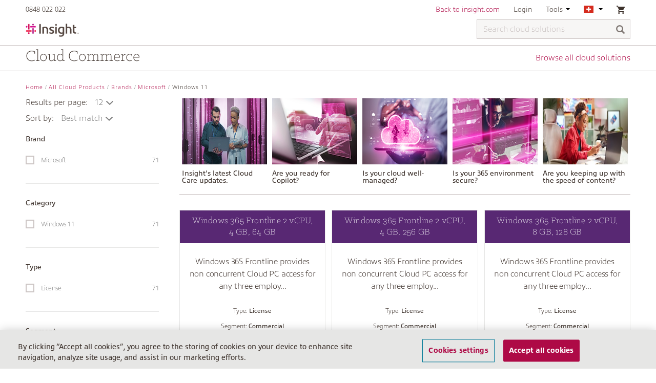

--- FILE ---
content_type: text/html;charset=UTF-8
request_url: https://buy.insight.com/ch/All-Cloud-Products/Brands/Microsoft/Windows-11/c/windows10
body_size: 10939
content:
<!DOCTYPE html>
<html lang="en">
<head>
	<title>
		Windows 11 | Microsoft | Brands | All Cloud Products | Insight CH Site</title>
	<link rel="canonical" href="" />

	<meta http-equiv="Content-Type" content="text/html; charset=utf-8"/>
	<meta http-equiv="X-UA-Compatible" content="IE=edge">
	<meta charset="utf-8">
	<meta name="viewport" content="width=device-width, initial-scale=1, user-scalable=no">

	<meta name="keywords">
<meta name="description" content="Windows 11">
<meta name="robots" content="noindex,follow">
<link rel="shortcut icon" type="image/x-icon" media="all" href="/_ui/responsive/theme-insight/images/favicon.ico" />
				<link rel="stylesheet" type="text/css" media="all" href="/_ui/responsive/common/ionicons/css/ionicons.min.css"/>
<link rel="stylesheet" type="text/css" href="//fonts.googleapis.com/css?family=Open+Sans:400,300,300italic,400italic,600,600italic,700,700italic,800,800italic" />

<link rel="stylesheet" type="text/css" media="all" href="/_ui/responsive/common/flag-icon/css/flag-icon.min.css"/>
	<link rel="stylesheet" type="text/css" media="all" href="https://use.typekit.net/nmm5pfi.css"/>
<link rel="stylesheet" type="text/css" media="all" href="/wro/insight_responsive.css?version=2.0.556" />
			<link rel="stylesheet" type="text/css" media="all" href="/wro/addons_responsive.css?version=2.0.556" />
		
		<script type="text/javascript" src="/_ui/shared/js/analyticsmediator.js"></script>
<!-- Google Tag Manager -->
	<script>
		(function(w, d, s, l, i) {
			w[l] = w[l] || [];
			w[l].push({
				'gtm.start' : new Date().getTime(),
				event : 'gtm.js'
			});
			var f = d.getElementsByTagName(s)[0], j = d.createElement(s), dl = l != 'dataLayer' ? '&l='
					+ l
					: '';
			j.async = true;
			j.src = 'https://www.googletagmanager.com/gtm.js?id=' + i + dl;
			f.parentNode.insertBefore(j, f);
		})(window, document, 'script', 'dataLayer', 'GTM-KZFSXB');
	</script>
	<!-- End Google Tag Manager -->

<script>
      var adobeAnalyticsEnabled = true;
      var digital_data_string = '{"authentication":{"authenticatedSession":"false","webGroup":"","webAccount":"","businessType":"","userType":"","userSince":"","repId":"","soldto":"","_created":"2026-01-18T11:04:43.645Z"},"pageInfo":{"pageName":"buy.insight.com|EMEA|CH|en|Windows 11 | Microsoft | Brands | All Cloud Products | Insight CH Site","counter":1,"url":"https://buy.insight.com/ch/All-Cloud-Products/Brands/Microsoft/Windows-11/c/windows10","domain":"buy.insight.com","siteRegion":"EMEA","siteCountry":"CH","siteLanguage":"en","_created":"2026-01-18T11:04:43.645Z"},"category":{"pageType":"","siteSection":"ch","siteSection2":"All-Cloud-Products","siteSection3":"Brands","siteSection4":"Microsoft","_created":"2026-01-18T11:04:43.645Z"}}';
      var digitalData = JSON.parse(digital_data_string)
    </script>
    <script type="text/javascript" src="/_ui/responsive/common/js/adobe-antiflicker.js"></script>
    <script src="https://assets.adobedtm.com/launch-EN8416ee41d6164ad3ad99825f55e58bac.min.js" async></script>





  










<!-- OneTrust Cookies Consent Notice start for insight.com -->
<script src="https://cdn-ukwest.onetrust.com/scripttemplates/otSDKStub.js" data-document-language="true" type="text/javascript" charset="UTF-8" data-domain-script="ae4eef6f-3fe0-4f63-8ef4-90edfff2aad3" ></script>
   <script type="text/javascript">
      function OptanonWrapper() { }
    </script>
<!-- OneTrust Cookies Consent Notice end for insight.com -->

</head>

<body class="region-emea country-ch page-productGrid-ch pageType-CategoryPage template-pages-category-productGridPage  smartedit-page-uid-productGrid-ch smartedit-page-uuid-eyJpdGVtSWQiOiJwcm9kdWN0R3JpZC1jaCIsImNhdGFsb2dJZCI6Imluc2lnaHQtY2hDb250ZW50Q2F0YWxvZyIsImNhdGFsb2dWZXJzaW9uIjoiT25saW5lIn0= smartedit-catalog-version-uuid-insight-chContentCatalog/Online  language-en">

	<main data-currency-iso-code="CHF">
			<a href="#skip-to-content" class="skiptocontent" data-role="none">text.skipToContent</a>
			<a href="#skiptonavigation" class="skiptonavigation" data-role="none">text.skipToNavigation</a>


			<div class="yCmsContentSlot">
</div><header class="one-tier-header">
	<div class="sticky-header-container ">
		<div class="sticky-header">
			<div class="container">
				<div class="row insight-nav navigation--top hidden-xs">
					<div class="col-sm-3">
						<ul class="nav__links">
							<li>
								<div x-ms-format-detection="none" class="yCmsContentSlot">
0848 022 022</div></li>
							<li>
									<div class="yCmsContentSlot">
</div></li>
							</ul>
					</div>

					<div class="col-sm-9">
						<div class="nav__right">
							<ul class="nav__links">
								<li class="yCmsContentSlot">
<!-- Redefine back to Insight SSO URL for different environments (taken from .properties) -->
							<div class="header-links hidden-xs">
							<a href="https://CH.insight.com" title="Back to insight.com">Back to insight.com</a></div>
						<div class="visible-xs">
							<div class="nav-link back-to-insight">
								<a href="https://CH.insight.com" title="Back to insight.com">Back to insight.com</a></div>
						</div>
					</li><li>
										<a class="inverted-link" href="/ch/login">
												Login</a>
										</li>
									<li class="hidden-xs">
									<div class="accNavComponent js-accNavComponent NAVcompONENT" data-title="Tools">
				<nav class="navigation-dropdown">
					<div class="navigation-title js-navigation-dropdown">
							Tools<svg class="navigation-arrow-down" viewBox="0 208 192 96">
								<polygon points="0,208 96,304 192,208"></polygon>
							</svg>
						</div>
					<div class="navigation-list">
						<div class="link-item">
										<a href="/ch/contact-us" title="Contact us">Contact us</a></div>
								<div class="link-item">
										<a href="https://help.insight.com/" title="Search our knowledge base" target="_blank" rel="noopener noreferrer">Search our knowledge base</a></div>
								</div>
				</nav>
			</div>
		</li>

								<li class="hidden-xs">
									<nav class="navigation-dropdown">
										<div class="navigation-title js-navigation-dropdown">
											<span class="flag-icon flag-icon-ch"></span>
												<svg class="navigation-arrow-down" viewBox="0 208 192 96">
												<polygon points="0,208 96,304 192,208"></polygon>
											</svg>
										</div>
										<div class="navigation-list">
											<form id="lang-form" action="/ch/_s/selection" method="post"><div class="nav-item-label ">Choose country</div>
		<div class="form-group ">
			<select aria-label="Choose country" name="country" id="country-selector" class="form-control" tabindex="-98">
				<option value="AU"  class="js-country-select">Australia</option>
				<option value="AT"  class="js-country-select">Austria</option>
				<option value="BE"  class="js-country-select">Belgium</option>
				<option value="CA"  class="js-country-select">Canada</option>
				<option value="FR"  class="js-country-select">France</option>
				<option value="DE"  class="js-country-select">Germany</option>
				<option value="HK"  class="js-country-select">Hong Kong</option>
				<option value="IE"  class="js-country-select">Ireland</option>
				<option value="IT"  class="js-country-select">Italy</option>
				<option value="NL"  class="js-country-select">Netherlands</option>
				<option value="NZ"  class="js-country-select">New Zealand</option>
				<option value="SG"  class="js-country-select">Singapore</option>
				<option value="ES"  class="js-country-select">Spain</option>
				<option value="SE"  class="js-country-select">Sweden</option>
				<option value="CH" selected class="js-country-select">Switzerland</option>
				<option value="GB"  class="js-country-select">United Kingdom</option>
				<option value="US"  class="js-country-select">United States</option>
				</select>
		</div>
		
		<div class="nav-item-label">Choose language</div>
		<div class="form-group js-language-select-container">
			<select aria-label="Choose language" name="code" id="lang-selector" class="form-control">
					<option value="de" class="js-lang-selector" lang="de" >
							Deutsch</option>
					<option value="en" class="js-lang-selector" lang="en" selected>
							English</option>
					<option value="es" class="js-lang-selector" lang="es" >
							Español</option>
					<option value="fr" class="js-lang-selector" lang="fr" >
							Français</option>
					<option value="it" class="js-lang-selector" lang="it" >
							Italiano</option>
					<option value="nl" class="js-lang-selector" lang="nl" >
							Nederlands</option>
					<option value="sv" class="js-lang-selector" lang="sv" >
							Svenska</option>
					</select>
			</div>

		<div class="nav-item-label ">Choose currency</div>
		<div class="form-group js-currency-select-container ">
			<select aria-label="Choose currency" name="currency" id="currency-selector" class="form-control" tabindex="-98">
				<option value="CHF" class="js-currency-selector" selected>Fr. - Swiss Franc</option>
				</select>
		</div>
		<button type="button" class="btn btn-primary js-submit-navigation-form " data-mobile="false">Go</button>
	<div>
<input type="hidden" name="CSRFToken" value="7a4762c1-c828-4254-a852-22269134e733" />
</div></form><script id="languageTemplate" type="text/x-jquery-tmpl">
		<select name="code" id="lang-selector" class="form-control selectpicker"> 
			{{each languages}}						
				<option value="${isocode}" lang="${isocode}" class="js-lang-selector" >
					${nativeName}
				</option>
			{{/each}}
		</select>
	</script>
	
	<script id="currencyTemplate" type="text/x-jquery-tmpl">
		<select name="currency" id="currency-selector" class="form-control selectpicker">
			{{each currencies}}						
				<option value="${isocode}" class="js-currency-selector" >
					${symbol} - ${name}
				</option>
			{{/each}}
		</select>
	</script>	
	
	




<div id="currencySwitchPopup" class="hidden">
	<div class="currency-switch-header">
		<span class="icon ion-ios-information currency-switch-info"></span>
		<h3>You are about to change your currency</h3>
	</div>
	<div class="currency-switch-content">
		
			<span>If you continue, your basket will be cleared.</br></br></span>
		
		
		
		<span>Do you want to continue?</span>
	</div>
	<div class="row currency-switch-buttons">
		<div class="col-xs-6 col-md-7 switch-button-continue">
			<button id="switch-b2b-unit" class="btn btn-primary btn-block js-currencyswitch-continue">Continue</button>
		</div>
		<div class="col-xs-6 col-md-5">
			<button class="btn btn-default btn-block js-currencyswitch-cancel">Cancel</button>
		</div>
	</div>
</div></div>
									</nav>
								</li>

								<li class="last-nav-element">
										<nav class="navigation-dropdown mini-cart-container">
	<div class="navigation-title">

			<div class="nav-cart">
				<div class="mini-cart">
								<a href="/ch/cart"
									class="mini-cart-link js-mini-cart-link"
									data-mini-cart-url="/ch/cart/rollover/MiniCart"
									data-mini-cart-refresh-url="/ch/cart/miniCart/SUBTOTAL"
									data-mini-cart-name="Basket"
									data-mini-cart-empty-name="Your shopping basket is empty">

									<div class="mini-cart-icon">
										<span class="ion-android-cart"></span>
									</div> <div
											class="mini-cart-count js-mini-cart-count hidden"
											data-current-currency="CHF">
											<span class="nav-items-total">0</span>
										</div>
										<img alt="Spinner"
											class="spinner hidden"
											src="/_ui/responsive/common/images/spinner.gif" />
									</a>
							</div>
							<div class="navigation-list mini-cart">
							<span class="ion-android-close js-close-navigation-dropdown"></span>
							<div class="js-mini-cart-content"></div>
							</div>
						</div>
		</div>
</nav>
</li>
								</ul>
						</div>
					</div>
				</div>

			

			<nav class="navigation navigation--middle">
				<div>
					<div class="row">
						<div class="nav__left col-xs-5 col-lg-2 col-sm-2">
							<div class="site-logo">
								<div class="yCmsComponent yComponentWrapper">
<div class="banner__component simple-banner">
	<a href="/ch/"><img title="Insight"
				alt="Insight" src="/medias/Insight-logo.png?context=bWFzdGVyfGltYWdlc3wyMzMwOXxpbWFnZS9wbmd8YVcxaFoyVnpMMmczWWk5b1l6QXZPVEE1TXpZM09ETTJOamMxTUM1d2JtY3w2NWIzMWI0ZTg1YzhjOWY2ZTNhYTdjMjBjODA2YzY2NThlNmZhMzk2Y2E4Mjc1NGMzYzA5NDhhMjUzMDY4YzRj" ></a>
		</div> 
</div></div>
						</div>
						<div class="nav__right col-xs-7 col-lg-10 col-sm-10">
							<div class="site-search non-reseller-search js-widen-section">
									<div class="yCmsComponent">
<div class="ui-front">
	<form name="search_form_SearchBox" method="get"
		action="/ch/search/">
		<div class="input-group">
			<input aria-label="Search cloud solutions" type="text" id="js-site-search-input"
					class="form-control js-site-search-input one-tier-search" name="text" value=""
                    maxlength="100" placeholder="Search cloud solutions"
					data-options='{"autocompleteUrl" : "/ch/search/autocomplete/SearchBox","minCharactersBeforeRequest" : "3","waitTimeBeforeRequest" : "500","displayProductImages" : true}'>
			<span class="input-group-btn"> <button class="btn btn-link js_search_button" type="submit" disabled="true" aria-label="Search">
						<span class="glyphicon glyphicon-search"></span>
					</button>
				</span>
			<span class="ion-ios-close-empty clickable js-close-mobile-search"></span>
		</div>
	</form>
</div>
</div></div>
							<ul class="nav__links--shop_info">
								<li class="hidden-lg hidden-md hidden-sm">
									<div class="mobile-nav-icon ion-navicon-round collapsed" data-toggle="collapse" data-target="#mobile-nav" aria-expanded="false" aria-controls="mobile-nav"></div>
								</li>
								<li class="last-nav-element hidden-lg hidden-md hidden-sm">
										<nav class="navigation-dropdown mini-cart-container">
	<div class="navigation-title">

			<div class="nav-cart">
				<div class="mini-cart">
								<a href="/ch/cart"
									class="mini-cart-link js-mini-cart-link"
									data-mini-cart-url="/ch/cart/rollover/MiniCart"
									data-mini-cart-refresh-url="/ch/cart/miniCart/SUBTOTAL"
									data-mini-cart-name="Basket"
									data-mini-cart-empty-name="Your shopping basket is empty">

									<div class="mini-cart-icon">
										<span class="ion-android-cart"></span>
									</div> <div
											class="mini-cart-count js-mini-cart-count hidden"
											data-current-currency="CHF">
											<span class="nav-items-total">0</span>
										</div>
										<img alt="Spinner"
											class="spinner hidden"
											src="/_ui/responsive/common/images/spinner.gif" />
									</a>
							</div>
							<div class="navigation-list mini-cart">
							<span class="ion-android-close js-close-navigation-dropdown"></span>
							<div class="js-mini-cart-content"></div>
							</div>
						</div>
		</div>
</nav>
</li>
									<li class="hidden-lg hidden-md hidden-sm last-nav-element">
										<div class="mobile-nav-icon ion-search js-toggle-mobile-search"></div>
									</li>
								</ul>

						</div>
					</div>
				</div>
			</nav>

			<div id="mobile-nav" class="collapse hidden-lg hidden-md hidden-sm">
				<ul id="mobile-top-nav">
					<li class="mobile-nav-item">
						<div class="nav-link">
							<div class="yCmsContentSlot">
0848 022 022</div></div>
					</li>

					<li class="yCmsContentSlot mobile-nav-item">
</li><li class="yCmsContentSlot mobile-nav-item">
<!-- Redefine back to Insight SSO URL for different environments (taken from .properties) -->
							<div class="header-links hidden-xs">
							<a href="https://CH.insight.com" title="Back to insight.com">Back to insight.com</a></div>
						<div class="visible-xs">
							<div class="nav-link back-to-insight">
								<a href="https://CH.insight.com" title="Back to insight.com">Back to insight.com</a></div>
						</div>
					</li><li class="mobile-nav-item">
							<a class="inverted-link" href="/ch/login">
									<div class="nav-link">Login</div>
								</a>
							</li>
						<li class="mobile-nav-item">
						<a href="#mobile-language-selection" aria-expanded="false" class="inverted-link js-navigation-collapse" data-toggle="collapse">
							<div class="nav-link">
								<span class="flag-icon flag-icon-ch"></span>
										<span class="country-name">Switzerland</span>
									<span class="collapse-section-icon ion-chevron-down"></span>
								<span class="clearfix"></span>
							</div>
						</a>
						<div class="collapse" id="mobile-language-selection">
							<form id="lang-form-mobile" action="/ch/_s/selection" method="post"><div class="nav-item-label ">Choose country</div>
		<div class="form-group ">
			<select aria-label="Choose country" name="country" id="country-selector-mobile" class="form-control" tabindex="-98">
				<option value="AU"  class="js-country-select">Australia</option>
				<option value="AT"  class="js-country-select">Austria</option>
				<option value="BE"  class="js-country-select">Belgium</option>
				<option value="CA"  class="js-country-select">Canada</option>
				<option value="FR"  class="js-country-select">France</option>
				<option value="DE"  class="js-country-select">Germany</option>
				<option value="HK"  class="js-country-select">Hong Kong</option>
				<option value="IE"  class="js-country-select">Ireland</option>
				<option value="IT"  class="js-country-select">Italy</option>
				<option value="NL"  class="js-country-select">Netherlands</option>
				<option value="NZ"  class="js-country-select">New Zealand</option>
				<option value="SG"  class="js-country-select">Singapore</option>
				<option value="ES"  class="js-country-select">Spain</option>
				<option value="SE"  class="js-country-select">Sweden</option>
				<option value="CH" selected class="js-country-select">Switzerland</option>
				<option value="GB"  class="js-country-select">United Kingdom</option>
				<option value="US"  class="js-country-select">United States</option>
				</select>
		</div>
		
		<div class="nav-item-label">Choose language</div>
		<div class="form-group js-language-select-container">
			<select aria-label="Choose language" name="code" id="lang-selector-mobile" class="form-control">
					<option value="de" class="js-lang-selector" lang="de" >
							Deutsch</option>
					<option value="en" class="js-lang-selector" lang="en" selected>
							English</option>
					<option value="es" class="js-lang-selector" lang="es" >
							Español</option>
					<option value="fr" class="js-lang-selector" lang="fr" >
							Français</option>
					<option value="it" class="js-lang-selector" lang="it" >
							Italiano</option>
					<option value="nl" class="js-lang-selector" lang="nl" >
							Nederlands</option>
					<option value="sv" class="js-lang-selector" lang="sv" >
							Svenska</option>
					</select>
			</div>

		<div class="nav-item-label ">Choose currency</div>
		<div class="form-group js-currency-select-container ">
			<select aria-label="Choose currency" name="currency" id="currency-selector-mobile" class="form-control" tabindex="-98">
				<option value="CHF" class="js-currency-selector" selected>Fr. - Swiss Franc</option>
				</select>
		</div>
		<button type="button" class="btn btn-primary js-submit-navigation-form " data-mobile="true">Go</button>
	<div>
<input type="hidden" name="CSRFToken" value="7a4762c1-c828-4254-a852-22269134e733" />
</div></form><script id="languageTemplate" type="text/x-jquery-tmpl">
		<select name="code" id="lang-selector-mobile" class="form-control selectpicker"> 
			{{each languages}}						
				<option value="${isocode}" lang="${isocode}" class="js-lang-selector" >
					${nativeName}
				</option>
			{{/each}}
		</select>
	</script>
	
	<script id="currencyTemplate" type="text/x-jquery-tmpl">
		<select name="currency" id="currency-selector-mobile" class="form-control selectpicker">
			{{each currencies}}						
				<option value="${isocode}" class="js-currency-selector" >
					${symbol} - ${name}
				</option>
			{{/each}}
		</select>
	</script>	
	
	




<div id="currencySwitchPopup" class="hidden">
	<div class="currency-switch-header">
		<span class="icon ion-ios-information currency-switch-info"></span>
		<h3>You are about to change your currency</h3>
	</div>
	<div class="currency-switch-content">
		
			<span>If you continue, your basket will be cleared.</br></br></span>
		
		
		
		<span>Do you want to continue?</span>
	</div>
	<div class="row currency-switch-buttons">
		<div class="col-xs-6 col-md-7 switch-button-continue">
			<button id="switch-b2b-unit" class="btn btn-primary btn-block js-currencyswitch-continue">Continue</button>
		</div>
		<div class="col-xs-6 col-md-5">
			<button class="btn btn-default btn-block js-currencyswitch-cancel">Cancel</button>
		</div>
	</div>
</div></div>
					</li>
					<div class="yCmsContentSlot mobile-tools-nav">
<li class="mobile-nav-item inverted-link">
			            <a href="/ch/contact-us" title="Contact us">
			            	<div class="nav-link">Contact us</div>
			            </a>
			        </li>
			    <li class="mobile-nav-item inverted-link">
			            <a href="https://help.insight.com/" title="Search our knowledge base">
			            	<div class="nav-link">Search our knowledge base</div>
			            </a>
			        </li>
			    </div></ul>
			</div>
			</div>
		</div>
	</div>

	<div class="container navigation-bar">
		<div class="yCmsContentSlot">
<div class="navigation-text">Cloud Commerce</div>
		<a href="/ch/Open-Catalogue/c/1" class="navigation-link">Browse all cloud solutions</a>
		</div></div>
</header>
					<div class="custom-adobe-schedule-event-popup hidden add-cart-schedule-event" id="scheduledChangeEventPopup">
	<div class="custom-adobe-schedule-event-popup-content">
		<div class="custom-adobe-schedule-event-popup-content-part">
			<p>You currently have a scheduled event, please remove it from <a href="/ch/my-account/adobe/subscriptions/manageSubscriptionRenewal" class="link">manage renewals</a> to proceed with additional changes to your active subscription</p>
			<div class="btn-wrapper">
				<span class="btn-update js--schedule-back-button" id="scheduleEventBack">Back</span>
			</div>
		</div>
	</div>
</div>


<a id="skip-to-content"></a>
		
			<div class="main__inner-wrapper js-short-content-footer-fix">
				<div class="global-alerts pb-10" id="global-messages">
     </div><div class="container">
    <!-- MCA Compliance Banner message starts here product grid-->
    <div class="breadcrumb-section hidden-xs">
			<ol class="breadcrumb">
	<li><a href="/ch/">Home</a></li>

	<li><a href="/ch/All-Cloud-Products/c/1">All Cloud Products</a></li>
			<li><a href="/ch/All-Cloud-Products/Brands/c/brands">Brands</a></li>
			<li><a href="/ch/All-Cloud-Products/Brands/Microsoft/c/microsoft">Microsoft</a></li>
			<li class="active">Windows 11</li>
			</ol>
</div>
<div class="pagination-bar top onet-pagination-bar">
		        <div class="pagination-toolbar">
		            <div class="helper clearfix hidden-md hidden-lg"></div>
		                <div class="sort-refine-bar">
		                    <div class="row">
		                        <div class="col-xs-12 col-sm-12 col-md-8">
		                            <div class="form-group pb-10">
		                                
		
		                                <form id="sortForm1" name="sortForm1" method="get"
		                                      action="#">
										  	<div class="form-group pb-10">
														<label for="sortForm1">
															Results per page:</label>
														<select aria-label="Results per page:" id="showResultsPerPageModes" name="nrProductsToDisplay" class="form-control sorting" data-width="fit">
															<option value="12" selected="selected">
																	12</option>
															<option value="24" >
																	24</option>
															<option value="60" >
																	60</option>
															<option value="96" >
																	96</option>
															<option value="All" >
																	All</option>
															</select>
													</div>
													<div class="form-group">
														<label for="sortForm1">
															Sort by:</label>

														<select aria-label="Sort by:" id="sortOptions1" name="sort" class="form-control js-product-sort-by sorting" data-width="fit">
															<option value="relevance" selected="selected">
																	Best match</option>
															<option value="name-asc" >
																	Name (ascending)</option>
															<option value="name-desc" >
																	Name (descending)</option>
															</select>
													</div>
												<input type="hidden" name="q" value="&#x3a;relevance"/>
		                                    <input type="hidden" name="show" value="Page"/>
		                                        </form>
		                            </div>
		                        </div>
		
		                        <div class="col-xs-6 col-sm-6 col-md-4 hidden-md hidden-lg">
		                                <button class="btn btn-default js-show-facets" data-select-refinements-title="Select Refinements">
    Show filters</button></div>
		                        <div class="col-xs-6 col-sm-6 col-md-4 hidden-md hidden-lg">
		                                <div class="dropdown-sort">
											<button type="button" class="btn dropdown-toggle btn-dropdown" data-toggle="dropdown" role="button">
												Best match</button>
											<div class="dropdown-menu open">
												<ul class="dropdown-menu inner" aria-expanded="false">
													<li class="selected">
															<a class="js-mobile-sort-by" data-value="relevance" tabindex="0" aria-disabled="false" aria-selected="true" >
																Best match</a>
														</li>
													<li class="">
															<a class="js-mobile-sort-by" data-value="name-asc" tabindex="0" aria-disabled="false" aria-selected="false" >
																Name (ascending)</a>
														</li>
													<li class="">
															<a class="js-mobile-sort-by" data-value="name-desc" tabindex="0" aria-disabled="false" aria-selected="false" >
																Name (descending)</a>
														</li>
													</ul>
											</div>
										</div>
		                            </div> 
		                        <div class="col-xs-12 col-sm-3 col-md-3 pagination-alignment-right hidden-xs hidden-sm">
		                            <div class="pagination-wrap">
		        <a href="/ch/All-Cloud-Products/Brands/Microsoft/Windows-11/c/windows10?q=%3Arelevance&amp;page=1" rel="next">
	                    	<span class="font-icon-label">
	                    		Next page</span>
	                    	<span class="ion-chevron-right" title=Next page></span>
	                    </a>
	                </div>
		</div>
		                    </div>
		                </div>
		            </div>
			</div>
        <div class="row">
			<div class="col-xs-3">
				<div class="yCmsContentSlot product-grid-left-refinements-slot">
<div class="yCmsComponent yComponentWrapper product-grid-left-refinements-component">
<div id="product-facet" class="hidden-sm hidden-xs">
	<div class="product__facet js-product-facet">
    	<div class="facet js-facet">
		<div class="facet__name js-facet-name">
			Brand</div>

		<div class="facet__values js-facet-values js-facet-form">

			<ul class="facet__list js-facet-list ">
				<li>
						<form action="#" method="get">
								<input type="hidden" name="q" value=":relevance:brand:microsoft"/>
								<input type="hidden" name="text" value=""/>
								<label>
									<input type="checkbox"   class="facet__list__checkbox js-facet-checkbox sr-only hidden" />
									<span class="facet__list__label">
										<span class="facet__list__mark"></span>
										<span class="facet__list__text">
											Microsoft&nbsp;
											<span class="facet__value__count">71</span>
											</span>
									</span>
								</label>
							</form>
							</li>
				</ul>

			</div>
	</div>
<div class="facet js-facet">
		<div class="facet__name js-facet-name">
			Category</div>

		<div class="facet__values js-facet-values js-facet-form">

			<ul class="facet__list js-facet-list ">
				<li>
						<form action="#" method="get">
								<input type="hidden" name="q" value=":relevance:category:windows10"/>
								<input type="hidden" name="text" value=""/>
								<label>
									<input type="checkbox"   class="facet__list__checkbox js-facet-checkbox sr-only hidden" />
									<span class="facet__list__label">
										<span class="facet__list__mark"></span>
										<span class="facet__list__text">
											Windows 11&nbsp;
											<span class="facet__value__count">71</span>
											</span>
									</span>
								</label>
							</form>
							</li>
				</ul>

			</div>
	</div>
<div class="facet js-facet">
		<div class="facet__name js-facet-name">
			Type</div>

		<div class="facet__values js-facet-values js-facet-form">

			<ul class="facet__list js-facet-list ">
				<li>
						<form action="#" method="get">
								<input type="hidden" name="q" value=":relevance:type:LICENSE"/>
								<input type="hidden" name="text" value=""/>
								<label>
									<input type="checkbox"   class="facet__list__checkbox js-facet-checkbox sr-only hidden" />
									<span class="facet__list__label">
										<span class="facet__list__mark"></span>
										<span class="facet__list__text">
											License&nbsp;
											<span class="facet__value__count">71</span>
											</span>
									</span>
								</label>
							</form>
							</li>
				</ul>

			</div>
	</div>
<div class="facet js-facet">
		<div class="facet__name js-facet-name">
			Segment</div>

		<div class="facet__values js-facet-values js-facet-form">

			<ul class="facet__list js-facet-list ">
				<li>
						<form action="#" method="get">
								<input type="hidden" name="q" value=":relevance:productSegment:Commercial"/>
								<input type="hidden" name="text" value=""/>
								<label>
									<input type="checkbox"   class="facet__list__checkbox js-facet-checkbox sr-only hidden" />
									<span class="facet__list__label">
										<span class="facet__list__mark"></span>
										<span class="facet__list__text">
											Commercial&nbsp;
											<span class="facet__value__count">63</span>
											</span>
									</span>
								</label>
							</form>
							</li>
				<li>
						<form action="#" method="get">
								<input type="hidden" name="q" value=":relevance:productSegment:Education"/>
								<input type="hidden" name="text" value=""/>
								<label>
									<input type="checkbox"   class="facet__list__checkbox js-facet-checkbox sr-only hidden" />
									<span class="facet__list__label">
										<span class="facet__list__mark"></span>
										<span class="facet__list__text">
											Education&nbsp;
											<span class="facet__value__count">6</span>
											</span>
									</span>
								</label>
							</form>
							</li>
				<li>
						<form action="#" method="get">
								<input type="hidden" name="q" value=":relevance:productSegment:Nonprofit"/>
								<input type="hidden" name="text" value=""/>
								<label>
									<input type="checkbox"   class="facet__list__checkbox js-facet-checkbox sr-only hidden" />
									<span class="facet__list__label">
										<span class="facet__list__mark"></span>
										<span class="facet__list__text">
											Nonprofit&nbsp;
											<span class="facet__value__count">2</span>
											</span>
									</span>
								</label>
							</form>
							</li>
				</ul>

			</div>
	</div>
</div>
</div></div></div></div>
			<div class="col-xs-12 col-sm-12 col-md-9 onet-plp-rightcntnr">
				
					<div class="dashboard-banner remove-border">
							<div class="simple-banner rotating-img-banner">
	<div id="homepage_slider">
		<ul class="js-owl-carousel">
			<li class="item">
						<a tabindex="-1" href="https://uk.insight.com/en_GB/content-and-resources/cloud-care-hub.html?offset=&limit=12&year=&q=&language=en" target="_blank">
							<img class="img-responsive" src="/medias/eCommerce-Managed-Service-3-cloud-value.png?context=[base64]" alt="Insight's latest Cloud Care updates." title="Insight's latest Cloud Care updates."/>
						</a>
						<div class="banner-img-caption">Insight's latest Cloud Care updates.</div>
					</li>
				<li class="item">
						<a tabindex="-1" href="https://www.insight.com/en_US/content-and-resources/brands/microsoft/microsoft-365-copilot-readiness-fast-start.html" target="_blank">
							<img class="img-responsive" src="/medias/eCommerce-Managed-Service-1-copilot.png?context=[base64]" alt="Are you ready for Copilot?" title="Are you ready for Copilot?"/>
						</a>
						<div class="banner-img-caption">Are you ready for Copilot?</div>
					</li>
				<li class="item">
						<a tabindex="-1" href="https://www.insight.com/en_US/content-and-resources/2023/managed-cloud-services.html" target="_blank">
							<img class="img-responsive" src="/medias/eCommerce-Managed-Service-2-cloud-management.png?context=[base64]" alt="Is your cloud well-managed?" title="Is your cloud well-managed?"/>
						</a>
						<div class="banner-img-caption">Is your cloud well-managed?</div>
					</li>
				<li class="item">
						<a tabindex="-1" href="https://www.insight.com/en_US/what-we-do/expertise/cybersecurity/cloud-security.html" target="_blank">
							<img class="img-responsive" src="/medias/eCommerce-Managed-Service-4-365-environment-secure.png?context=[base64]" alt="Is your 365 environment secure?" title="Is your 365 environment secure?"/>
						</a>
						<div class="banner-img-caption">Is your 365 environment secure?</div>
					</li>
				<li class="item">
						<a tabindex="-1" href="https://www.insight.com/en_US/content-and-resources/brands/adobe/adobe-acrobat-ai-assistant-for-enterprise.html" target="_blank">
							<img class="img-responsive" src="/medias/AdobeStock-210x121.jpg?context=[base64]" alt="Are you keeping up with the speed of content?" title="Are you keeping up with the speed of content?"/>
						</a>
						<div class="banner-img-caption">Are you keeping up with the speed of content?</div>
					</li>
				</ul>
	</div>
</div>
</div>
				
				<div class="yCmsContentSlot product-grid-right-result-slot">
<div class="yCmsComponent product__list--wrapper yComponentWrapper product-grid-right-result-component">
<div class="row product__listing product__grid">
	<input class="hidden js-authorize-logged" value="false" aria-label="userAuthorizedField"/>
    <div class="col-xs-12 col-sm-6 col-md-6 col-lg-4 product-item-container">
        	    <div class="product-item js-product-item" data-usage-based="false"
     data-product-code="CFQ7TTC0R595000D">
    <div class="tile-header">
            <h3>Windows 365 Frontline 2 vCPU, 4 GB, 64 GB</h3>
            </div>

        <div class="details ">
            <p class="description">Windows 365 Frontline provides non concurrent Cloud PC access for any three employ...</p>
            <div class="newCommerceBanner">
                <div class="product-type">
                            Type:<span class="product-type-value">&nbsp;License</span>
                        </div>
                    <div class="product-type">
                            Segment:<span class="product-type-value">&nbsp;Commercial</span>
                        </div>
                    </div>

            <a href="/ch/All-Cloud-Products/Windows-365-Frontline-2-vCPU%2C-4-GB%2C-64-GB/p/CFQ7TTC0R595000D" class="btn btn-default btn-block">
                        See more details</a>
                <div class="show-img">
                </div>
        </div>
    </div>
</div>
        <div class="col-xs-12 col-sm-6 col-md-6 col-lg-4 product-item-container">
        	    <div class="product-item js-product-item" data-usage-based="false"
     data-product-code="CFQ7TTC0R595000F">
    <div class="tile-header">
            <h3>Windows 365 Frontline 2 vCPU, 4 GB, 256 GB</h3>
            </div>

        <div class="details ">
            <p class="description">Windows 365 Frontline provides non concurrent Cloud PC access for any three employ...</p>
            <div class="newCommerceBanner">
                <div class="product-type">
                            Type:<span class="product-type-value">&nbsp;License</span>
                        </div>
                    <div class="product-type">
                            Segment:<span class="product-type-value">&nbsp;Commercial</span>
                        </div>
                    </div>

            <a href="/ch/All-Cloud-Products/Windows-365-Frontline-2-vCPU%2C-4-GB%2C-256-GB/p/CFQ7TTC0R595000F" class="btn btn-default btn-block">
                        See more details</a>
                <div class="show-img">
                </div>
        </div>
    </div>
</div>
        <div class="col-xs-12 col-sm-6 col-md-6 col-lg-4 product-item-container">
        	    <div class="product-item js-product-item" data-usage-based="false"
     data-product-code="CFQ7TTC0R595000G">
    <div class="tile-header">
            <h3>Windows 365 Frontline 2 vCPU, 8 GB, 128 GB</h3>
            </div>

        <div class="details ">
            <p class="description">Windows 365 Frontline provides non concurrent Cloud PC access for any three employ...</p>
            <div class="newCommerceBanner">
                <div class="product-type">
                            Type:<span class="product-type-value">&nbsp;License</span>
                        </div>
                    <div class="product-type">
                            Segment:<span class="product-type-value">&nbsp;Commercial</span>
                        </div>
                    </div>

            <a href="/ch/All-Cloud-Products/Windows-365-Frontline-2-vCPU%2C-8-GB%2C-128-GB/p/CFQ7TTC0R595000G" class="btn btn-default btn-block">
                        See more details</a>
                <div class="show-img">
                </div>
        </div>
    </div>
</div>
        <div class="col-xs-12 col-sm-6 col-md-6 col-lg-4 product-item-container">
        	    <div class="product-item js-product-item" data-usage-based="false"
     data-product-code="CFQ7TTC0R595000H">
    <div class="tile-header">
            <h3>Windows 365 Frontline 2 vCPU, 4 GB, 128 GB</h3>
            </div>

        <div class="details ">
            <p class="description">Windows 365 Frontline provides non concurrent Cloud PC access for any three employ...</p>
            <div class="newCommerceBanner">
                <div class="product-type">
                            Type:<span class="product-type-value">&nbsp;License</span>
                        </div>
                    <div class="product-type">
                            Segment:<span class="product-type-value">&nbsp;Commercial</span>
                        </div>
                    </div>

            <a href="/ch/All-Cloud-Products/Windows-365-Frontline-2-vCPU%2C-4-GB%2C-128-GB/p/CFQ7TTC0R595000H" class="btn btn-default btn-block">
                        See more details</a>
                <div class="show-img">
                </div>
        </div>
    </div>
</div>
        <div class="col-xs-12 col-sm-6 col-md-6 col-lg-4 product-item-container">
        	    <div class="product-item js-product-item" data-usage-based="false"
     data-product-code="CFQ7TTC0R595000J">
    <div class="tile-header">
            <h3>Windows 365 Frontline 2 vCPU, 8 GB, 256 GB</h3>
            </div>

        <div class="details ">
            <p class="description">Windows 365 Frontline provides non concurrent Cloud PC access for any three employ...</p>
            <div class="newCommerceBanner">
                <div class="product-type">
                            Type:<span class="product-type-value">&nbsp;License</span>
                        </div>
                    <div class="product-type">
                            Segment:<span class="product-type-value">&nbsp;Commercial</span>
                        </div>
                    </div>

            <a href="/ch/All-Cloud-Products/Windows-365-Frontline-2-vCPU%2C-8-GB%2C-256-GB/p/CFQ7TTC0R595000J" class="btn btn-default btn-block">
                        See more details</a>
                <div class="show-img">
                </div>
        </div>
    </div>
</div>
        <div class="col-xs-12 col-sm-6 col-md-6 col-lg-4 product-item-container">
        	    <div class="product-item js-product-item" data-usage-based="false"
     data-product-code="CFQ7TTC0R595000K">
    <div class="tile-header">
            <h3>Windows 365 Frontline 8 vCPU, 32 GB, 512 GB</h3>
            </div>

        <div class="details ">
            <p class="description">Windows 365 Frontline provides non concurrent Cloud PC access for any three employ...</p>
            <div class="newCommerceBanner">
                <div class="product-type">
                            Type:<span class="product-type-value">&nbsp;License</span>
                        </div>
                    <div class="product-type">
                            Segment:<span class="product-type-value">&nbsp;Commercial</span>
                        </div>
                    </div>

            <a href="/ch/All-Cloud-Products/Windows-365-Frontline-8-vCPU%2C-32-GB%2C-512-GB/p/CFQ7TTC0R595000K" class="btn btn-default btn-block">
                        See more details</a>
                <div class="show-img">
                </div>
        </div>
    </div>
</div>
        <div class="col-xs-12 col-sm-6 col-md-6 col-lg-4 product-item-container">
        	    <div class="product-item js-product-item" data-usage-based="false"
     data-product-code="CFQ7TTC0R595000L">
    <div class="tile-header">
            <h3>Windows 365 Frontline 8 vCPU, 32 GB, 256 GB</h3>
            </div>

        <div class="details ">
            <p class="description">Windows 365 Frontline provides non concurrent Cloud PC access for any three employ...</p>
            <div class="newCommerceBanner">
                <div class="product-type">
                            Type:<span class="product-type-value">&nbsp;License</span>
                        </div>
                    <div class="product-type">
                            Segment:<span class="product-type-value">&nbsp;Commercial</span>
                        </div>
                    </div>

            <a href="/ch/All-Cloud-Products/Windows-365-Frontline-8-vCPU%2C-32-GB%2C-256-GB/p/CFQ7TTC0R595000L" class="btn btn-default btn-block">
                        See more details</a>
                <div class="show-img">
                </div>
        </div>
    </div>
</div>
        <div class="col-xs-12 col-sm-6 col-md-6 col-lg-4 product-item-container">
        	    <div class="product-item js-product-item" data-usage-based="false"
     data-product-code="CFQ7TTC0R595000M">
    <div class="tile-header">
            <h3>Windows 365 Frontline 8 vCPU, 32 GB, 128 GB</h3>
            </div>

        <div class="details ">
            <p class="description">Windows 365 Frontline provides non concurrent Cloud PC access for any three employ...</p>
            <div class="newCommerceBanner">
                <div class="product-type">
                            Type:<span class="product-type-value">&nbsp;License</span>
                        </div>
                    <div class="product-type">
                            Segment:<span class="product-type-value">&nbsp;Commercial</span>
                        </div>
                    </div>

            <a href="/ch/All-Cloud-Products/Windows-365-Frontline-8-vCPU%2C-32-GB%2C-128-GB/p/CFQ7TTC0R595000M" class="btn btn-default btn-block">
                        See more details</a>
                <div class="show-img">
                </div>
        </div>
    </div>
</div>
        <div class="col-xs-12 col-sm-6 col-md-6 col-lg-4 product-item-container">
        	    <div class="product-item js-product-item" data-usage-based="false"
     data-product-code="CFQ7TTC0R595000N">
    <div class="tile-header">
            <h3>Windows 365 Frontline 4 vCPU, 16 GB, 512 GB</h3>
            </div>

        <div class="details ">
            <p class="description">Windows 365 Frontline provides non concurrent Cloud PC access for any three employ...</p>
            <div class="newCommerceBanner">
                <div class="product-type">
                            Type:<span class="product-type-value">&nbsp;License</span>
                        </div>
                    <div class="product-type">
                            Segment:<span class="product-type-value">&nbsp;Commercial</span>
                        </div>
                    </div>

            <a href="/ch/All-Cloud-Products/Windows-365-Frontline-4-vCPU%2C-16-GB%2C-512-GB/p/CFQ7TTC0R595000N" class="btn btn-default btn-block">
                        See more details</a>
                <div class="show-img">
                </div>
        </div>
    </div>
</div>
        <div class="col-xs-12 col-sm-6 col-md-6 col-lg-4 product-item-container">
        	    <div class="product-item js-product-item" data-usage-based="false"
     data-product-code="CFQ7TTC0R595000P">
    <div class="tile-header">
            <h3>Windows 365 Frontline 4 vCPU, 16 GB, 256 GB</h3>
            </div>

        <div class="details ">
            <p class="description">Windows 365 Frontline provides non concurrent Cloud PC access for any three employ...</p>
            <div class="newCommerceBanner">
                <div class="product-type">
                            Type:<span class="product-type-value">&nbsp;License</span>
                        </div>
                    <div class="product-type">
                            Segment:<span class="product-type-value">&nbsp;Commercial</span>
                        </div>
                    </div>

            <a href="/ch/All-Cloud-Products/Windows-365-Frontline-4-vCPU%2C-16-GB%2C-256-GB/p/CFQ7TTC0R595000P" class="btn btn-default btn-block">
                        See more details</a>
                <div class="show-img">
                </div>
        </div>
    </div>
</div>
        <div class="col-xs-12 col-sm-6 col-md-6 col-lg-4 product-item-container">
        	    <div class="product-item js-product-item" data-usage-based="false"
     data-product-code="CFQ7TTC0R595000Q">
    <div class="tile-header">
            <h3>Windows 365 Frontline 4 vCPU, 16 GB, 128 GB</h3>
            </div>

        <div class="details ">
            <p class="description">Windows 365 Frontline provides non concurrent Cloud PC access for any three employ...</p>
            <div class="newCommerceBanner">
                <div class="product-type">
                            Type:<span class="product-type-value">&nbsp;License</span>
                        </div>
                    <div class="product-type">
                            Segment:<span class="product-type-value">&nbsp;Commercial</span>
                        </div>
                    </div>

            <a href="/ch/All-Cloud-Products/Windows-365-Frontline-4-vCPU%2C-16-GB%2C-128-GB/p/CFQ7TTC0R595000Q" class="btn btn-default btn-block">
                        See more details</a>
                <div class="show-img">
                </div>
        </div>
    </div>
</div>
        <div class="col-xs-12 col-sm-6 col-md-6 col-lg-4 product-item-container">
        	    <div class="product-item js-product-item" data-usage-based="false"
     data-product-code="CFQ7TTC0LGTX0004">
    <div class="tile-header">
            <h3>Windows 10/11 Enterprise E3</h3>
            </div>

        <div class="details ">
            <p class="description">Windows 10/11 Enterprise E3 builds on Windows 10/11 Pro by delivering enterprise-g...</p>
            <div class="newCommerceBanner">
                <div class="product-type">
                            Type:<span class="product-type-value">&nbsp;License</span>
                        </div>
                    <div class="product-type">
                            Segment:<span class="product-type-value">&nbsp;Commercial</span>
                        </div>
                    </div>

            <a href="/ch/All-Cloud-Products/Windows-10-11-Enterprise-E3/p/CFQ7TTC0LGTX0004" class="btn btn-default btn-block">
                        See more details</a>
                <div class="show-img">
                </div>
        </div>
    </div>
</div>
        </div>

<div id="addToCartTitle" class="display-none">
    <div class="add-to-cart-header">
        <div class="headline">
            <span class="headline-text">Added to your shopping basket</span>
        </div>
    </div>
</div></div></div></div>
		</div>
		<div class="pagination-bar bottom">
		        <div class="pagination-toolbar">
		            <div class="helper clearfix hidden-md hidden-lg"></div>
		                	<div class="sort-refine-bar">
								<ul class="pagination">
                <li class="active"><span>1<span class="sr-only">(current)</span></span></li>
		                <li><a class="" href="/ch/All-Cloud-Products/Brands/Microsoft/Windows-11/c/windows10?q=%3Arelevance&amp;page=1">2</a></li>
		                    <li><a class="" href="/ch/All-Cloud-Products/Brands/Microsoft/Windows-11/c/windows10?q=%3Arelevance&amp;page=2">3</a></li>
		                    <li><a class="" href="/ch/All-Cloud-Products/Brands/Microsoft/Windows-11/c/windows10?q=%3Arelevance&amp;page=3">4</a></li>
		                    <li><a class="" href="/ch/All-Cloud-Products/Brands/Microsoft/Windows-11/c/windows10?q=%3Arelevance&amp;page=4">5</a></li>
		                    <li><a class="" href="/ch/All-Cloud-Products/Brands/Microsoft/Windows-11/c/windows10?q=%3Arelevance&amp;page=5">6</a></li>
					</ul>
		    
		    <ul class="pagination pagination-btn visible-sm visible-xs">
				<li>
		                <a href="/ch/All-Cloud-Products/Brands/Microsoft/Windows-11/c/windows10?q=%3Arelevance&amp;page=1" rel="next">
		                    	<span class="font-icon-label">Next page</span>
		                    	<span class="ion-chevron-right" title=Next page></span>
		                    </a>
		                </li>
	                <li class="pagination-next">
		                <a aria-label="Next page" href="/ch/All-Cloud-Products/Brands/Microsoft/Windows-11/c/windows10?q=%3Arelevance&amp;page=5" rel="next">
		                    	<span class="ion-chevron-right"></span>
		                    	<span class="ion-chevron-right"></span>
		                    </a>
		                </li>
                </ul>
		    
		    <div class="pagination-wrap hidden-xs hidden-sm">
		    	<a href="/ch/All-Cloud-Products/Brands/Microsoft/Windows-11/c/windows10?q=%3Arelevance&amp;page=1" rel="next">
	                    	<span class="font-icon-label">Next page</span>
	                    	<span class="ion-chevron-right" title=Next page></span>
	                    </a>
	                </div>
		</div>
					</div>
			</div>
		</div>
</div>

			<footer>
    <div class="footer-upper">
				<div class="container">
					</div>
			</div>
		<div class="footer-lower">
		<div class="container">
			<div class="row footer-mid">
				





		<div class="col-md-9 col-sm-8">
			
				<h3>About Insight</h3>
			
			
			<div class="row row-fix ">
			
				
					<div class="col-xs-6">
						<ul class="about-links">
							
								
									
										
											<li class="yCmsComponent">
<a href="https://www.insight.com" title="www.insight.com" target="_blank" rel="noopener noreferrer">www.insight.com</a></li>
										
										
									
								
							
						</ul>
					</div>
				
					<div class="col-xs-6">
						<ul class="about-links">
							
						</ul>
					</div>
				
			
			</div>
		</div>
		<div class="col-md-3 col-sm-4 col-xs-12">
			<h3 class="connect-with-heading hidden-xs">Connect with Insight</h3>
			<ul class="social-icon-links">
				
					
						<li>
							<a href="https://www.linkedin.com/company/insight" aria-label="LinkedIn" target="_blank">
										<span title="LinkedIn" class="sprite-linkedin">
											<span class="sr-only">LinkedIn</span>
										</span>
							</a>
						</li>
					
				
			</ul>
		</div></div>
		</div>
        <div class="container">
            <div class="row">
            	<div class="col-md-6 col-sm-6">
            		<span class="copyright">
                    	INSIGHT TECHNOLOGY SOLUTIONS AG</span>
                   	</br>
                    </div>
				<div class="col-md-6 col-sm-6">
					<ul class="legal-links pull-right text-right">
						<li class="yCmsComponent">
<a href="https://www.insight.com/en_US/help/privacy-policy.html" title="Privacy Statement" target="_blank" rel="noopener noreferrer">Privacy Statement</a></li><li>
											<span title="" class="ot-sdk-show-settings"></span>
												</li>
									</ul>
				</div>
            </div>
        </div>
    </div>
</footer>

</main>

	<form name="accessiblityForm">
		<input type="hidden" id="accesibility_refreshScreenReaderBufferField" name="accesibility_refreshScreenReaderBufferField" value=""/>
	</form>
	<div id="ariaStatusMsg" class="skip" role="status" aria-relevant="text" aria-live="polite"></div>

	<script type="text/javascript">
		/*<![CDATA[*/
		
		var ACC = { config: {} , gigyaParams: {}, marketo: {} };
			ACC.config.contextPath = '';
			ACC.config.encodedContextPath = '\/ch';
			ACC.config.commonResourcePath = '\/_ui\/responsive\/common';
			ACC.config.themeResourcePath = '\/_ui\/responsive\/theme-insight';
			ACC.config.siteResourcePath = '\/_ui\/responsive\/site-insight-ch';
			ACC.config.rootPath = '\/_ui\/responsive';
			ACC.config.CSRFToken = '7a4762c1-c828-4254-a852-22269134e733';
			ACC.accessibilityLoading = 'Loading... Please wait...';
			ACC.accessibilityStoresLoaded = 'Stores loaded';
			ACC.config.googleApiKey='';
			ACC.config.googleApiVersion='3.7';
			ACC.config.consentAcceptedCookie='consentAccepted';

			ACC.addAdobeAdvancedProduct = 'Add';
			ACC.adobeAdvancedProductInsightLabel = 'Insight #: ';

			ACC.forgotPasswordBreadcrumbText='Forgot Password';
			ACC.LoginBreadcrumbText='Login';
			ACC.passwordChangeBreadcrumbText='Password Change';
			ACC.createAccountBreadcrumbText='Create account';
			
			ACC.wrongProductMinQty='Unfortunately the quantity you chose does not meet the minimum order quantity for this product. ';
			ACC.wrongProductMaxQty='Unfortunately the quantity you chose exceeded the maximum order quantity for this product.';
			
			ACC.colorboxCloseText='Close';
			
			ACC.currentLanguage='en';

        	ACC.gigyaParams.selfRegistrationEnabled='';
        	
        	ACC.creditCardFailedMessage='The card details you provided were incorrect.';


	    	
			ACC.siteDateFormatting='M d, yy';
			
			
			ACC.autocompleteUrl = '\/ch\/search\/autocompleteSecure';

			
			ACC.config.loginUrl = '\/ch\/login';

			
			ACC.config.authenticationStatusUrl = '\/ch\/authentication\/status';
			
			
			ACC.config.authenticationChatUserUrl = '\/ch\/chat\/user\/getDetails';

			
		/*]]>*/
	</script>
	<script type="text/javascript">
	/*<![CDATA[*/
	ACC.addons = {};	//JS namespace for addons properties

	
		ACC.addons['commerceorgsamplesaddon'] = [];
		
		ACC.addons['iectb2bcustomer'] = [];
		
		ACC.addons['ccpingone'] = [];
		
		ACC.addons['adaptivesearchsamplesaddon'] = [];
		
		ACC.addons['textfieldconfiguratortemplateaddon'] = [];
		
		ACC.addons['orderselfserviceaddon'] = [];
		
		ACC.addons['smarteditaddon'] = [];
		
		ACC.addons['customerticketingaddon'] = [];
		
		ACC.addons['iectaddon'] = [];
		
		ACC.addons['iectcommorgaddon'] = [];
		
		ACC.addons['iectasmstorefront'] = [];
		
				ACC.addons['iectasmstorefront']['asm.timer.min'] = 'min';
			
	/*]]>*/
</script>
<script type="text/javascript" src="/_ui/shared/js/generatedVariables.js"></script>
	<script type="text/javascript" src="/wro/all_responsive.js?version=2.0.556"></script>
	  	<script type="text/javascript" src="/wro/addons_responsive.js?version=2.0.556"></script>
	  	
	  	</body>

</html>


--- FILE ---
content_type: application/x-javascript
request_url: https://cdn-ukwest.onetrust.com/consent/ae4eef6f-3fe0-4f63-8ef4-90edfff2aad3/01992f1e-255b-71a7-b1d9-bf0ab3e62b51/en.json
body_size: 35804
content:
{"DomainData":{"pccontinueWithoutAcceptText":"Continue without Accepting","pclifeSpanYr":"Year","pclifeSpanYrs":"Years","pclifeSpanSecs":"A few seconds","pclifeSpanWk":"Week","pclifeSpanWks":"Weeks","pccloseButtonType":"Icon","MainText":"Privacy Preference Center","MainInfoText":"We collect personal information about users over time and across different websites when you use this website or service. We also have third parties that collect personal information this way. To do this, we use several common tracking tools. These may include browser cookies. We may also use web beacons, flash cookies, and similar technologies. We use these tools as described here and in our <a href=\"https://www.insight.com/en_US/help/privacy-policy.html\">Privacy Policy</a>.  <br><br>\n\nUtilize the tabs to learn more about the different types of cookies we use and how to change your settings. Blocking some types of cookies may impact your experience on the site. To turn these cookies on or off toggle the blue button. “Active” means these cookies can be used. “Inactive” means these cookies cannot be used.\n","AboutText":"","AboutCookiesText":"Overview","ConfirmText":"Accept all optional cookies","AllowAllText":"Save Settings","CookiesUsedText":"Cookies used","CookiesDescText":"Description","AboutLink":"","ActiveText":"Active","AlwaysActiveText":"Always active","AlwaysInactiveText":"Always Inactive","PCShowAlwaysActiveToggle":true,"AlertNoticeText":"By clicking “Accept all cookies”, you agree to the storing of cookies on your device to enhance site navigation, analyze site usage, and assist in our marketing efforts. ","AlertCloseText":"Close","AlertMoreInfoText":"Cookies settings","AlertMoreInfoTextDialog":"Cookies settings, Opens the preference center dialog","CookieSettingButtonText":"Cookies settings","AlertAllowCookiesText":"Accept all cookies","CloseShouldAcceptAllCookies":false,"LastReconsentDate":null,"BannerTitle":"","ForceConsent":false,"BannerPushesDownPage":false,"InactiveText":"Inactive","CookiesText":"Cookies","CategoriesText":"Cookie subgroup","IsLifespanEnabled":false,"LifespanText":"Lifespan","VendorLevelOptOut":false,"HasScriptArchive":false,"BannerPosition":"bottom","PreferenceCenterPosition":"default","PreferenceCenterConfirmText":"Confirm my choices","VendorListText":"List of IAB vendors","ThirdPartyCookieListText":"Cookies details","PreferenceCenterManagePreferencesText":" Manage consent preferences","PreferenceCenterMoreInfoScreenReader":"Opens in a new Tab","CookieListTitle":"Cookie list","CookieListDescription":"A cookie is a small piece of data (text file) that a website – when visited by a user – asks your browser to store on your device in order to remember information about you, such as your language preference or login information. Those cookies are set by us and called first-party cookies. We also use third-party cookies – which are cookies from a domain different than the domain of the website you are visiting – for our advertising and marketing efforts. More specifically, we use cookies and other tracking technologies for the following purposes:","Groups":[{"ShowInPopup":true,"ShowInPopupNonIAB":true,"ShowSDKListLink":true,"Order":"1","OptanonGroupId":"C0001","Parent":"","ShowSubgroup":true,"ShowSubGroupDescription":true,"ShowSubgroupToggle":false,"AlwaysShowCategory":false,"GroupDescription":"These cookies are necessary for the website to function and cannot be switched off in our systems. They are usually only set in response to actions made by you which amount to a request for services, such as setting your privacy preferences, logging in or filling in forms. You can set your browser to block or alert you about these cookies, but some parts of the site will not then work.","GroupDescriptionOTT":"These cookies are necessary for the website to function and cannot be switched off in our systems. They are usually only set in response to actions made by you which amount to a request for services, such as setting your privacy preferences, logging in or filling in forms. You can set your browser to block or alert you about these cookies, but some parts of the site will not then work.","GroupNameMobile":"Strictly necessary cookies","GroupNameOTT":"Strictly necessary cookies","GroupName":"Strictly necessary cookies","IsIabPurpose":false,"GeneralVendorsIds":[],"FirstPartyCookies":[{"id":"01974297-5826-72d9-92fb-faa20903bc21","Name":"__cf_bm","Host":"page.insight.com","IsSession":false,"Length":"0","description":"The __cf_bm cookie is a cookie necessary to support Cloudflare Bot Management, currently in private beta. As part of our bot management service, this cookie helps manage incoming traffic that matches criteria associated with bots.\nThis is a CloudFoundry cookie","thirdPartyDescription":"This is a CloudFoundry cookie","patternKey":"_cf_bm","thirdPartyKey":"Pattern|_cf_bm","firstPartyKey":"Cookie__cf_bm,Pattern|_cf_bm","DurationType":1,"category":null,"isThirdParty":false},{"id":"8739fbbc-0f90-4f97-9d29-f8c02ce3e5f8","Name":"gig_bootstrap_3_","Host":"insight.com","IsSession":false,"Length":"364","description":"Internal cookie for the Web SDK. If declined, user may be intermittently logged out.Internal cookie for the Web SDK. If declined, user may be intermittently logged out.\n","thirdPartyDescription":"Internal cookie for the Web SDK. If declined, user may be intermittently logged out.\n","patternKey":"gig_bootstrap_3_","thirdPartyKey":"Pattern|gig_bootstrap_3_","firstPartyKey":"Cookiegig_bootstrap_3_,Pattern|gig_bootstrap_3_","DurationType":1,"category":null,"isThirdParty":false},{"id":"f16dad09-cd52-4233-9113-df83f5b19e4a","Name":"cookietest","Host":"sim.insight.com","IsSession":true,"Length":"0","description":"Common cookie name could have a number of different origins.  Where this is first party and a session cookie, its most likely to do with checking to see if the browser is set to block or allow cookies.Common cookie name could have a number of different origins.  Where this is first party and a session cookie, its most likely to do with checking to see if the browser is set to block or allow cookies.","thirdPartyDescription":"Common cookie name could have a number of different origins.  Where this is first party and a session cookie, its most likely to do with checking to see if the browser is set to block or allow cookies.","patternKey":"cookietest","thirdPartyKey":"Pattern|cookietest","firstPartyKey":"Cookiecookietest,Pattern|cookietest","DurationType":1,"category":null,"isThirdParty":false},{"id":"0dc7158f-9d9f-4f79-b190-08eccc991fa1","Name":"ak_bmsc","Host":"insight.com","IsSession":false,"Length":"0","description":"This cookie is associated with Akamai and is used to differentiate between traffic from humans and bots.","thirdPartyDescription":null,"patternKey":null,"thirdPartyKey":"","firstPartyKey":"Cookieak_bmsc","DurationType":1,"category":null,"isThirdParty":false},{"id":"019914e3-5ca7-7e8b-a06d-28f91e718e5a","Name":"renderid","Host":"ips.insight.com","IsSession":true,"Length":"0","description":"The 'renderid' cookie is used for application load balancing by determining the category of the request URI and selecting the appropriate render with the lowest response score for that category.","thirdPartyDescription":null,"patternKey":null,"thirdPartyKey":"","firstPartyKey":"Cookierenderid","DurationType":1,"category":null,"isThirdParty":false},{"id":"2d537891-baf0-4581-89ba-c5854913973a","Name":"cookietest","Host":"www.insight.com","IsSession":true,"Length":"0","description":"Common cookie name could have a number of different origins.  Where this is first party and a session cookie, its most likely to do with checking to see if the browser is set to block or allow cookies.Common cookie name could have a number of different origins.  Where this is first party and a session cookie, its most likely to do with checking to see if the browser is set to block or allow cookies.","thirdPartyDescription":"Common cookie name could have a number of different origins.  Where this is first party and a session cookie, its most likely to do with checking to see if the browser is set to block or allow cookies.","patternKey":"cookietest","thirdPartyKey":"Pattern|cookietest","firstPartyKey":"Cookiecookietest,Pattern|cookietest","DurationType":1,"category":null,"isThirdParty":false},{"id":"e6bff646-f166-4484-8766-03c765d76682","Name":"bm_mi","Host":"insight.com","IsSession":false,"Length":"0","description":"This cookie is associated with Akamai. It is used to analyse traffic to determine if it is automated traffic generated by bots or a human user.","thirdPartyDescription":null,"patternKey":null,"thirdPartyKey":"","firstPartyKey":"Cookiebm_mi","DurationType":1,"category":null,"isThirdParty":false},{"id":"01991248-998f-779f-9b46-0d6e514d8570","Name":"_abck","Host":"uk.insight.com","IsSession":true,"Length":"0","description":"The _abck cookie is associated with Akamai's Bot Manager, which is used to prevent fraud and abuse by safeguarding online interactions and detecting irregularities that could suggest malicious activity, such as bot-driven attacks or hacking attempts.","thirdPartyDescription":null,"patternKey":null,"thirdPartyKey":"","firstPartyKey":"Cookie_abck","DurationType":1,"category":null,"isThirdParty":false},{"id":"d95359fa-1820-49ad-9ce2-2329501c8b50","Name":"gig_canary","Host":"buy.insight.com","IsSession":true,"Length":"0","description":"Used by Gigya identity management to indicate if the client is using the canary version of the WebSDK.","thirdPartyDescription":null,"patternKey":null,"thirdPartyKey":"","firstPartyKey":"Cookiegig_canary","DurationType":1,"category":null,"isThirdParty":false},{"id":"01991251-48be-797d-a026-10ada8a0d57b","Name":"_dc_gtm_UA-xxxxxxxx","Host":"www.insight.com","IsSession":true,"Length":"0","description":"This cookie is associated with sites using Google Tag Manager to load other scripts and code into a page. Where it is used it may be regarded as Strictly Necessary as without it, other scripts may not function correctly. The end of the name is a unique number which is also an identifier for an associated Google Analytics account.This cookie is associated with sites using Google Tag Manager to load other scripts and code into a page.  Where it is used it may be regarded as Strictly Necessary as without it, other scripts may not function correctly. The end of the name is a unique number which is also an identifier for an associated Google Analytics account.","thirdPartyDescription":"This cookie is associated with sites using Google Tag Manager to load other scripts and code into a page.  Where it is used it may be regarded as Strictly Necessary as without it, other scripts may not function correctly. The end of the name is a unique number which is also an identifier for an associated Google Analytics account.","patternKey":"_dc_gtm_UA-","thirdPartyKey":"Pattern|_dc_gtm_UA-","firstPartyKey":"Cookie_dc_gtm_UA-xxxxxxxx,Pattern|_dc_gtm_UA-","DurationType":1,"category":null,"isThirdParty":false},{"id":"f5bd9855-518a-4e8c-a142-6ba455e74976","Name":"glt_3_nHcWSO9qtsllnopoqr5LBVQcTtyso8EVLjXimvf3aNLYGONTdse6ms3UkUl8SxWz","Host":"buy.insight.com","IsSession":false,"Length":"0","description":"Gigya authentication login token used as a security measure to ensure only a designated user can log into their account.","thirdPartyDescription":"Gigya authentication login token used as a security measure to ensure only a designated user can log into their account.","patternKey":"glt_","thirdPartyKey":"Pattern|glt_","firstPartyKey":"Pattern|glt_","DurationType":1,"category":null,"isThirdParty":false},{"id":"35ab2937-105c-47b9-abdf-72508ac9ca1a","Name":"insight_current_locale","Host":"ips.insight.com","IsSession":false,"Length":"364","description":"","thirdPartyDescription":null,"patternKey":null,"thirdPartyKey":"","firstPartyKey":"","DurationType":1,"category":null,"isThirdParty":false},{"id":"87d62657-5383-49a8-8989-e29705b46082","Name":"JSESSIONID","Host":"ips.insight.com","IsSession":true,"Length":"0","description":"General purpose platform session cookie, used by sites written in JSP. Usually used to maintain an anonymous user session by the server.","thirdPartyDescription":null,"patternKey":null,"thirdPartyKey":"","firstPartyKey":"CookieJSESSIONID","DurationType":1,"category":null,"isThirdParty":false},{"id":"2a0fac8a-2995-4b14-a1bf-2d194069fd31","Name":"JSESSIONID","Host":"sim.insight.com","IsSession":true,"Length":"0","description":"General purpose platform session cookie, used by sites written in JSP. Usually used to maintain an anonymous user session by the server.","thirdPartyDescription":null,"patternKey":null,"thirdPartyKey":"","firstPartyKey":"CookieJSESSIONID","DurationType":1,"category":null,"isThirdParty":false},{"id":"0199123c-b5fe-7fd9-b4d1-05d461169f70","Name":"ak_bmsc","Host":"www.insight.com","IsSession":true,"Length":"0","description":"This cookie is associated with Akamai and is used to differentiate between traffic from humans and bots.","thirdPartyDescription":null,"patternKey":null,"thirdPartyKey":"","firstPartyKey":"Cookieak_bmsc","DurationType":1,"category":null,"isThirdParty":false},{"id":"0190049d-9d83-72dc-8509-384d5ce5adcd","Name":"_abck","Host":"insight.com","IsSession":false,"Length":"364","description":"The _abck cookie is associated with Akamai's Bot Manager, which is used to prevent fraud and abuse by safeguarding online interactions and detecting irregularities that could suggest malicious activity, such as bot-driven attacks or hacking attempts.","thirdPartyDescription":null,"patternKey":null,"thirdPartyKey":"","firstPartyKey":"Cookie_abck","DurationType":1,"category":null,"isThirdParty":false},{"id":"ca941f6f-78fe-4e61-af1e-6fd3f95b84f3","Name":"__cf_bm","Host":"pages.insight.com","IsSession":false,"Length":"0","description":"The __cf_bm cookie is a cookie necessary to support Cloudflare Bot Management, currently in private beta. As part of our bot management service, this cookie helps manage incoming traffic that matches criteria associated with bots.\n","thirdPartyDescription":"This is a CloudFoundry cookie","patternKey":"_cf_bm","thirdPartyKey":"Pattern|_cf_bm","firstPartyKey":"Cookie__cf_bm","DurationType":1,"category":null,"isThirdParty":false},{"id":"9697e388-426f-4fe3-93c1-ac6f2d66beb4","Name":"bm_sv","Host":"insight.com","IsSession":false,"Length":"0","description":"This cookie is associated with Akamai and is used to differentiate between traffic from humans and bots.","thirdPartyDescription":null,"patternKey":null,"thirdPartyKey":"","firstPartyKey":"Cookiebm_sv","DurationType":1,"category":null,"isThirdParty":false},{"id":"0199124c-ea31-701e-9803-46cb98c479de","Name":"OptanonAlertBoxClosed","Host":"ips.insight.com","IsSession":true,"Length":"0","description":"This cookie is set by websites using certain versions of the cookie law compliance solution from OneTrust. It is set after visitors have seen a cookie information notice and in some cases only when they actively close the notice down. It enables the website not to show the message more than once to a user. The cookie has a normal lifespan of one year and contains no personal information.","thirdPartyDescription":null,"patternKey":null,"thirdPartyKey":"","firstPartyKey":"CookieOptanonAlertBoxClosed","DurationType":1,"category":null,"isThirdParty":false},{"id":"2d4d55c3-c0ce-4770-b761-e0ab50cd3d46","Name":"cookietest","Host":"ips.insight.com","IsSession":true,"Length":"0","description":"Common cookie name could have a number of different origins.  Where this is first party and a session cookie, its most likely to do with checking to see if the browser is set to block or allow cookies.Common cookie name could have a number of different origins.  Where this is first party and a session cookie, its most likely to do with checking to see if the browser is set to block or allow cookies.","thirdPartyDescription":"Common cookie name could have a number of different origins.  Where this is first party and a session cookie, its most likely to do with checking to see if the browser is set to block or allow cookies.","patternKey":"cookietest","thirdPartyKey":"Pattern|cookietest","firstPartyKey":"Cookiecookietest,Pattern|cookietest","DurationType":1,"category":null,"isThirdParty":false},{"id":"5c949c06-6b93-4153-8b74-2f7cdbe2bc7b","Name":"BIGipServerabmweb-nginx-app_https","Host":"pages.insight.com","IsSession":false,"Length":"364","description":"This cookie name is associated with the BIG-IP product suite from company F5. Usually associated with managing sessions on load balanced servers, to ensure user requests are routed consistently to the correct server. The common root is BIGipServer most commonly followed by a domain name, usually the one that it is hosted on, but not always.","thirdPartyDescription":"This cookie name is associated with the BIG-IP product suite from company F5. Usually associated with managing sessions on load balanced servers, to ensure user requests are routed consistently to the correct server. The common root is BIGipServer most commonly followed by a domain name, usually the one that it is hosted on, but not always.","patternKey":"BIGipServer","thirdPartyKey":"Pattern|BIGipServer","firstPartyKey":"Pattern|BIGipServer","DurationType":1,"category":null,"isThirdParty":false},{"id":"019914d8-8b35-7430-9d0d-17c56e2cd214","Name":"_zitok","Host":"ips.insight.com","IsSession":false,"Length":"364","description":"This cookie name is associated with ZoomInfo which is used to maintain a unique visitor identifier and store Personally Identifiable Information.","thirdPartyDescription":null,"patternKey":null,"thirdPartyKey":"","firstPartyKey":"Cookie_zitok","DurationType":1,"category":null,"isThirdParty":false},{"id":"01991240-1d66-73d0-a563-351990f52f21","Name":"bm_mi","Host":"www.insight.com","IsSession":true,"Length":"0","description":"This cookie is associated with Akamai. It is used to analyse traffic to determine if it is automated traffic generated by bots or a human user.","thirdPartyDescription":null,"patternKey":null,"thirdPartyKey":"","firstPartyKey":"Cookiebm_mi","DurationType":1,"category":null,"isThirdParty":false},{"id":"546db1a2-0168-413a-bcff-35ea4d629e1e","Name":"renderid","Host":"www.insight.com","IsSession":true,"Length":"0","description":"AEM cookie that checks for cache or need update from server.","thirdPartyDescription":null,"patternKey":null,"thirdPartyKey":null,"firstPartyKey":null,"DurationType":1,"category":null,"isThirdParty":false},{"id":"deb22082-0662-48cb-a508-3637ff05870c","Name":"OptanonConsent","Host":"sim.insight.com","IsSession":false,"Length":"364","description":"This cookie is set by the cookie compliance solution from OneTrust. It stores information about the categories of cookies the site uses and whether visitors have given or withdrawn consent for the use of each category. This enables site owners to prevent cookies in each category from being set in the users browser, when consent is not given. The cookie has a normal lifespan of one year, so that returning visitors to the site will have their preferences remembered. It contains no information that can identify the site visitor.","thirdPartyDescription":null,"patternKey":null,"thirdPartyKey":"","firstPartyKey":"CookieOptanonConsent","DurationType":1,"category":null,"isThirdParty":false},{"id":"0199124c-e594-785e-8e43-15c333e45420","Name":"OptanonConsent","Host":"ips.insight.com","IsSession":true,"Length":"0","description":"This cookie is set by the cookie compliance solution from OneTrust. It stores information about the categories of cookies the site uses and whether visitors have given or withdrawn consent for the use of each category. This enables site owners to prevent cookies in each category from being set in the users browser, when consent is not given. The cookie has a normal lifespan of one year, so that returning visitors to the site will have their preferences remembered. It contains no information that can identify the site visitor.","thirdPartyDescription":null,"patternKey":null,"thirdPartyKey":"","firstPartyKey":"CookieOptanonConsent","DurationType":1,"category":null,"isThirdParty":false},{"id":"bd3f48bb-a993-4bff-b73d-82aca9e8c000","Name":"ApplicationGatewayAffinity","Host":"maintenance.insight.com","IsSession":true,"Length":"0","description":"This cookie is used to maintain a user session by the server in a load balanced environment, to ensure the user has a consistent experience.","thirdPartyDescription":null,"patternKey":null,"thirdPartyKey":"","firstPartyKey":null,"DurationType":1,"category":null,"isThirdParty":false},{"id":"2a6040cb-9f2d-415c-af72-462972693447","Name":"gltexp_3_nHcWSO9qtsllnopoqr5LBVQcTtyso8EVLjXimvf3aNLYGONTdse6ms3UkUl8SxWz","Host":"buy.insight.com","IsSession":false,"Length":"0","description":"Gigya identity management login token expiration. Controls session expiration for Gigya logins.","thirdPartyDescription":"Gigya identity management login token expiration. Controls session expiration for Gigya logins.","patternKey":"gltexp_","thirdPartyKey":"Pattern|gltexp_","firstPartyKey":"Pattern|gltexp_","DurationType":1,"category":null,"isThirdParty":false},{"id":"9671c9ed-3a5f-4ef2-a264-31bc7e8e1b60","Name":"insight_current_locale","Host":"sim.insight.com","IsSession":false,"Length":"364","description":"","thirdPartyDescription":null,"patternKey":null,"thirdPartyKey":"","firstPartyKey":"","DurationType":1,"category":null,"isThirdParty":false},{"id":"0199123c-dd73-7680-9f0e-dc0508dc8ae3","Name":"_zitok","Host":"www.insight.com","IsSession":false,"Length":"364","description":"This cookie name is associated with ZoomInfo which is used to maintain a unique visitor identifier and store Personally Identifiable Information.","thirdPartyDescription":null,"patternKey":null,"thirdPartyKey":"","firstPartyKey":"Cookie_zitok","DurationType":1,"category":null,"isThirdParty":false},{"id":"53bc9f5e-e6c7-4691-9d9c-c8aa82bbb7b6","Name":"RT","Host":"insight.com","IsSession":false,"Length":"6","description":"","thirdPartyDescription":null,"patternKey":null,"thirdPartyKey":null,"firstPartyKey":null,"DurationType":1,"category":null,"isThirdParty":false},{"id":"6a1084a1-f787-4fdb-8a64-23d288fcd017","Name":"OptanonConsent","Host":"insight.com","IsSession":false,"Length":"364","description":"This cookie is set by the cookie compliance solution from OneTrust. It stores information about the categories of cookies the site uses and whether visitors have given or withdrawn consent for the use of each category. This enables site owners to prevent cookies in each category from being set in the users browser, when consent is not given. The cookie has a normal lifespan of one year, so that returning visitors to the site will have their preferences remembered. It contains no information that can identify the site visitor.","thirdPartyDescription":null,"patternKey":null,"thirdPartyKey":"","firstPartyKey":"CookieOptanonConsent","DurationType":1,"category":null,"isThirdParty":false},{"id":"f5ad6bc2-a6cd-4462-bd73-b80edf6980b3","Name":"insight_locale","Host":"ips.insight.com","IsSession":false,"Length":"364","description":"","thirdPartyDescription":null,"patternKey":null,"thirdPartyKey":"","firstPartyKey":"","DurationType":1,"category":null,"isThirdParty":false},{"id":"019915ef-bb1c-7614-9324-151625a1793b","Name":"OptanonAlertBoxClosed","Host":"uk.insight.com","IsSession":true,"Length":"0","description":"This cookie is set by websites using certain versions of the cookie law compliance solution from OneTrust. It is set after visitors have seen a cookie information notice and in some cases only when they actively close the notice down. It enables the website not to show the message more than once to a user. The cookie has a normal lifespan of one year and contains no personal information.","thirdPartyDescription":null,"patternKey":null,"thirdPartyKey":"","firstPartyKey":"CookieOptanonAlertBoxClosed","DurationType":1,"category":null,"isThirdParty":false},{"id":"3e3f6fcd-5619-406c-a611-1815d49a2d13","Name":"JSESSIONID","Host":"www.insight.com","IsSession":true,"Length":"0","description":"General purpose platform session cookie, used by sites written in JSP. Usually used to maintain an anonymous user session by the server.","thirdPartyDescription":null,"patternKey":null,"thirdPartyKey":"","firstPartyKey":"CookieJSESSIONID","DurationType":1,"category":null,"isThirdParty":false},{"id":"0199164e-fddb-7b92-951d-d81fa8f41990","Name":"bm_mi","Host":"uk.insight.com","IsSession":true,"Length":"0","description":"This cookie is associated with Akamai. It is used to analyse traffic to determine if it is automated traffic generated by bots or a human user.","thirdPartyDescription":null,"patternKey":null,"thirdPartyKey":"","firstPartyKey":"Cookiebm_mi","DurationType":1,"category":null,"isThirdParty":false},{"id":"2a14d053-1a0d-4529-a79b-30902b7a4977","Name":"_vs","Host":"insight.com","IsSession":false,"Length":"364","description":"This cookie name _vs is used to identify the user as 'not yet authenticated' and manage session for the user, acknowledging whether the user is a new or old visitor.","thirdPartyDescription":null,"patternKey":null,"thirdPartyKey":"","firstPartyKey":null,"DurationType":1,"category":null,"isThirdParty":false},{"id":"0199124c-e598-7291-ad87-ad1a8aab9971","Name":"ak_bmsc","Host":"ips.insight.com","IsSession":true,"Length":"0","description":"This cookie is associated with Akamai and is used to differentiate between traffic from humans and bots.","thirdPartyDescription":null,"patternKey":null,"thirdPartyKey":"","firstPartyKey":"Cookieak_bmsc","DurationType":1,"category":null,"isThirdParty":false},{"id":"26a454e6-129f-462f-b16f-fe234c86e3f5","Name":"JSESSIONID","Host":"buy.insight.com","IsSession":true,"Length":"0","description":"General purpose platform session cookie, used by sites written in JSP. Usually used to maintain an anonymous user session by the server.","thirdPartyDescription":null,"patternKey":null,"thirdPartyKey":"","firstPartyKey":"CookieJSESSIONID","DurationType":1,"category":null,"isThirdParty":false},{"id":"0199124c-f9eb-7e0f-aec1-193aa45d83ac","Name":"OptanonConsent","Host":"investor.insight.com","IsSession":true,"Length":"0","description":"This cookie is set by the cookie compliance solution from OneTrust. It stores information about the categories of cookies the site uses and whether visitors have given or withdrawn consent for the use of each category. This enables site owners to prevent cookies in each category from being set in the users browser, when consent is not given. The cookie has a normal lifespan of one year, so that returning visitors to the site will have their preferences remembered. It contains no information that can identify the site visitor.","thirdPartyDescription":null,"patternKey":null,"thirdPartyKey":"","firstPartyKey":"CookieOptanonConsent","DurationType":1,"category":null,"isThirdParty":false},{"id":"389da7cd-6871-49d6-8c76-84c70a3854fd","Name":"TEST_AMCV_COOKIE_WRITE","Host":"insight.com","IsSession":true,"Length":"0","description":"This cookie is used to test whether cookies are enabled in the browser. It is a temporary cookie used to determine if the browser accepts cookies.","thirdPartyDescription":null,"patternKey":null,"thirdPartyKey":"","firstPartyKey":"CookieTEST_AMCV_COOKIE_WRITE","DurationType":1,"category":null,"isThirdParty":false},{"id":"920c2046-b458-495b-a3a5-6c4ead5b56e9","Name":"insight_current_locale","Host":"www.insight.com","IsSession":false,"Length":"364","description":"","thirdPartyDescription":null,"patternKey":null,"thirdPartyKey":"","firstPartyKey":"","DurationType":1,"category":null,"isThirdParty":false},{"id":"0199124c-f9e8-7e78-9b08-70983fab59d4","Name":"OptanonAlertBoxClosed","Host":"investor.insight.com","IsSession":true,"Length":"0","description":"This cookie is set by websites using certain versions of the cookie law compliance solution from OneTrust. It is set after visitors have seen a cookie information notice and in some cases only when they actively close the notice down. It enables the website not to show the message more than once to a user. The cookie has a normal lifespan of one year and contains no personal information.","thirdPartyDescription":null,"patternKey":null,"thirdPartyKey":"","firstPartyKey":"CookieOptanonAlertBoxClosed","DurationType":1,"category":null,"isThirdParty":false},{"id":"01974297-5c20-7a26-bbe2-b705dc1b4ef6","Name":"BIGipServerx","Host":"page.insight.com","IsSession":true,"Length":"0","description":"This cookie name is associated with the BIG-IP product suite from company F5. Usually associated with managing sessions on load balanced servers, to ensure user requests are routed consistently to the correct server. The common root is BIGipServer most commonly followed by a domain name, usually the one that it is hosted on, but not always.","thirdPartyDescription":"This cookie name is associated with the BIG-IP product suite from company F5. Usually associated with managing sessions on load balanced servers, to ensure user requests are routed consistently to the correct server. The common root is BIGipServer most commonly followed by a domain name, usually the one that it is hosted on, but not always.","patternKey":"BIGipServer","thirdPartyKey":"Pattern|BIGipServer","firstPartyKey":"Pattern|BIGipServer","DurationType":1,"category":null,"isThirdParty":false},{"id":"0a72a156-030e-430d-9483-c4a0c2e06b25","Name":"OptanonAlertBoxClosed","Host":"insight.com","IsSession":false,"Length":"364","description":"This cookie is set by websites using certain versions of the cookie law compliance solution from OneTrust.  It is set after visitors have seen a cookie information notice and in some cases only when they actively close the notice down.  It enables the website not to show the message more than once to a user.  The cookie has a one year lifespan and contains no personal information.","thirdPartyDescription":null,"patternKey":null,"thirdPartyKey":"","firstPartyKey":"CookieOptanonAlertBoxClosed","DurationType":1,"category":null,"isThirdParty":false},{"id":"2e0c330f-6f47-4f4f-ab86-b151bf81400a","Name":"_dc_gtm_UA-xxxxxxxx","Host":"insight.com","IsSession":false,"Length":"0","description":"This cookie is associated with sites using Google Tag Manager to load other scripts and code into a page.  Where it is used it may be regarded as Strictly Necessary as without it, other scripts may not function correctly. The end of the name is a unique number which is also an identifier for an associated Google Analytics account.","thirdPartyDescription":"This cookie is associated with sites using Google Tag Manager to load other scripts and code into a page.  Where it is used it may be regarded as Strictly Necessary as without it, other scripts may not function correctly. The end of the name is a unique number which is also an identifier for an associated Google Analytics account.","patternKey":"_dc_gtm_UA-","thirdPartyKey":"Pattern|_dc_gtm_UA-","firstPartyKey":"Pattern|_dc_gtm_UA-","DurationType":1,"category":null,"isThirdParty":false},{"id":"bc0658cb-6103-410c-9963-c9c27a79c865","Name":"OptanonAlertBoxClosed","Host":"sim.insight.com","IsSession":false,"Length":"364","description":"This cookie is set by websites using certain versions of the cookie law compliance solution from OneTrust.  It is set after visitors have seen a cookie information notice and in some cases only when they actively close the notice down.  It enables the website not to show the message more than once to a user.  The cookie has a one year lifespan and contains no personal information.","thirdPartyDescription":null,"patternKey":null,"thirdPartyKey":"","firstPartyKey":"CookieOptanonAlertBoxClosed","DurationType":1,"category":null,"isThirdParty":false},{"id":"01991248-9974-7ca8-9e31-374c5f362e9f","Name":"ak_bmsc","Host":"uk.insight.com","IsSession":true,"Length":"0","description":"This cookie is associated with Akamai and is used to differentiate between traffic from humans and bots.","thirdPartyDescription":null,"patternKey":null,"thirdPartyKey":"","firstPartyKey":"Cookieak_bmsc","DurationType":1,"category":null,"isThirdParty":false},{"id":"01991248-998d-74e6-b2bf-bd5652e6c924","Name":"_zitok","Host":"uk.insight.com","IsSession":false,"Length":"364","description":"This cookie name is associated with ZoomInfo which is used to maintain a unique visitor identifier and store Personally Identifiable Information.","thirdPartyDescription":null,"patternKey":null,"thirdPartyKey":"","firstPartyKey":"Cookie_zitok","DurationType":1,"category":null,"isThirdParty":false},{"id":"01974294-5ead-7613-9abc-7cf63db6e0a3","Name":"TEST_AMCV_COOKIE_WRITE","Host":"www.insight.com","IsSession":true,"Length":"0","description":"This cookie is used to test whether cookies are enabled in the browser. It is a temporary cookie used to determine if the browser accepts cookies.","thirdPartyDescription":null,"patternKey":null,"thirdPartyKey":"","firstPartyKey":"CookieTEST_AMCV_COOKIE_WRITE","DurationType":1,"category":null,"isThirdParty":false},{"id":"0199123c-b5cf-7a6e-9d68-37080d2d1aee","Name":"OptanonConsent","Host":"www.insight.com","IsSession":true,"Length":"0","description":"This cookie is set by the cookie compliance solution from OneTrust. It stores information about the categories of cookies the site uses and whether visitors have given or withdrawn consent for the use of each category. This enables site owners to prevent cookies in each category from being set in the users browser, when consent is not given. The cookie has a normal lifespan of one year, so that returning visitors to the site will have their preferences remembered. It contains no information that can identify the site visitor.","thirdPartyDescription":null,"patternKey":null,"thirdPartyKey":"","firstPartyKey":"CookieOptanonConsent","DurationType":1,"category":null,"isThirdParty":false},{"id":"0199124c-e590-7746-8da4-6afcf6466702","Name":"_abck","Host":"ips.insight.com","IsSession":true,"Length":"0","description":"The _abck cookie is associated with Akamai's Bot Manager, which is used to prevent fraud and abuse by safeguarding online interactions and detecting irregularities that could suggest malicious activity, such as bot-driven attacks or hacking attempts.","thirdPartyDescription":null,"patternKey":null,"thirdPartyKey":"","firstPartyKey":"Cookie_abck","DurationType":1,"category":null,"isThirdParty":false},{"id":"01991603-0f0c-7be7-97fb-31db112b25ce","Name":"affinity","Host":"uk.insight.com","IsSession":true,"Length":"0","description":"This cookie is used to maintain user sessions by setting an affinity cookie with a hash value containing the session details, ensuring subsequent requests with the affinity cookie are routed to the same backend server for maintaining stickiness.","thirdPartyDescription":null,"patternKey":null,"thirdPartyKey":"","firstPartyKey":"Cookieaffinity","DurationType":1,"category":null,"isThirdParty":false},{"id":"11a1374a-2f8a-4d03-9ee9-103588101195","Name":"JSESSIONID","Host":"uk.insight.com","IsSession":true,"Length":"0","description":"General purpose platform session cookie, used by sites written in JSP. Usually used to maintain an anonymous user session by the server.","thirdPartyDescription":null,"patternKey":null,"thirdPartyKey":"","firstPartyKey":"CookieJSESSIONID","DurationType":1,"category":null,"isThirdParty":false},{"id":"0199124c-e58f-7fdf-bdc0-8ecddd3dc022","Name":"bm_mi","Host":"ips.insight.com","IsSession":true,"Length":"0","description":"This cookie is associated with Akamai. It is used to analyse traffic to determine if it is automated traffic generated by bots or a human user.","thirdPartyDescription":null,"patternKey":null,"thirdPartyKey":"","firstPartyKey":"Cookiebm_mi","DurationType":1,"category":null,"isThirdParty":false},{"id":"019915ef-bb1c-7be8-a5b9-6702db4f6543","Name":"OptanonConsent","Host":"uk.insight.com","IsSession":true,"Length":"0","description":"This cookie is set by the cookie compliance solution from OneTrust. It stores information about the categories of cookies the site uses and whether visitors have given or withdrawn consent for the use of each category. This enables site owners to prevent cookies in each category from being set in the users browser, when consent is not given. The cookie has a normal lifespan of one year, so that returning visitors to the site will have their preferences remembered. It contains no information that can identify the site visitor.","thirdPartyDescription":null,"patternKey":null,"thirdPartyKey":"","firstPartyKey":"CookieOptanonConsent","DurationType":1,"category":null,"isThirdParty":false},{"id":"0199123c-b5cf-7cd7-85fb-f2ca720fc5aa","Name":"_abck","Host":"www.insight.com","IsSession":true,"Length":"0","description":"The _abck cookie is associated with Akamai's Bot Manager, which is used to prevent fraud and abuse by safeguarding online interactions and detecting irregularities that could suggest malicious activity, such as bot-driven attacks or hacking attempts.","thirdPartyDescription":null,"patternKey":null,"thirdPartyKey":"","firstPartyKey":"Cookie_abck","DurationType":1,"category":null,"isThirdParty":false},{"id":"0199123c-b5fe-7aaf-a2bd-2707113354d4","Name":"OptanonAlertBoxClosed","Host":"www.insight.com","IsSession":true,"Length":"0","description":"This cookie is set by websites using certain versions of the cookie law compliance solution from OneTrust. It is set after visitors have seen a cookie information notice and in some cases only when they actively close the notice down. It enables the website not to show the message more than once to a user. The cookie has a normal lifespan of one year and contains no personal information.","thirdPartyDescription":null,"patternKey":null,"thirdPartyKey":"","firstPartyKey":"CookieOptanonAlertBoxClosed","DurationType":1,"category":null,"isThirdParty":false},{"id":"eb94b10e-70ba-40d1-87c9-c79b498c20d3","Name":"insight_locale","Host":"sim.insight.com","IsSession":false,"Length":"364","description":"","thirdPartyDescription":null,"patternKey":null,"thirdPartyKey":"","firstPartyKey":"","DurationType":1,"category":null,"isThirdParty":false},{"id":"d7e8dc72-02e9-424a-8d84-e709f7996741","Name":"ApplicationGatewayAffinityCORS","Host":"maintenance.insight.com","IsSession":true,"Length":"0","description":"This cookie is used to maintain a user session by the server in a load balanced environment, to ensure all requests from a user during the session are sent to the same server.","thirdPartyDescription":null,"patternKey":null,"thirdPartyKey":"","firstPartyKey":null,"DurationType":1,"category":null,"isThirdParty":false}],"Hosts":[{"HostName":"login.q4inc.com","DisplayName":"login.q4inc.com","HostId":"H369","Description":"","PrivacyPolicy":"","Cookies":[{"id":"21c58d70-0e4c-410d-808a-47969417b3b4","Name":"did","Host":"login.q4inc.com","IsSession":false,"Length":"365","description":"Q4: \tDevice identification for attack protection.","thirdPartyDescription":"","patternKey":null,"thirdPartyKey":"Cookie|login.q4inc.com","firstPartyKey":null,"DurationType":1,"category":null,"isThirdParty":false},{"id":"736b9d07-fb55-4bef-a91c-07179f567a2d","Name":"did_compat","Host":"login.q4inc.com","IsSession":false,"Length":"365","description":"Q4: Fallback cookie for anomaly detection on browsers that don’t support the sameSite=None attribute.","thirdPartyDescription":"","patternKey":null,"thirdPartyKey":"Cookie|login.q4inc.com","firstPartyKey":null,"DurationType":1,"category":null,"isThirdParty":false}]},{"HostName":"zoominfo.com","DisplayName":"zoominfo.com","HostId":"H319","Description":"","PrivacyPolicy":"","Cookies":[{"id":"048937e7-2e16-42ee-bf47-77d7400740af","Name":"_cfuvid","Host":"zoominfo.com","IsSession":false,"Length":"364","description":"Testing","thirdPartyDescription":"Testing","patternKey":null,"thirdPartyKey":"Cookie|zoominfo.com","firstPartyKey":null,"DurationType":1,"category":null,"isThirdParty":false},{"id":"af382d20-2499-4116-a80f-252b25dbe019","Name":"__cf_bm","Host":"zoominfo.com","IsSession":false,"Length":"0","description":"This is a CloudFoundry cookie","thirdPartyDescription":"This is a CloudFoundry cookie","patternKey":"_cf_bm","thirdPartyKey":"Pattern|_cf_bm","firstPartyKey":"Cookie__cf_bm,Pattern|_cf_bm","DurationType":1,"category":null,"isThirdParty":false}]},{"HostName":"sophos.com","DisplayName":"sophos.com","HostId":"H246","Description":"","PrivacyPolicy":"","Cookies":[{"id":"a8f4c65c-8a08-44c9-89ab-aa6b8be39869","Name":"partnerportal#lang","Host":"sophos.com","IsSession":true,"Length":"0","description":"This domain is owned by Sophos which provides security software and services, including malware protection, ransomware blocking, and management of security policies for various devices.","thirdPartyDescription":"This domain is owned by Sophos which provides security software and services, including malware protection, ransomware blocking, and management of security policies for various devices.","patternKey":null,"thirdPartyKey":"Cookie|sophos.com","firstPartyKey":"","DurationType":1,"category":null,"isThirdParty":false},{"id":"8ed6b22c-672e-4d5b-8d2f-de5bf6340bdc","Name":"_sphs_uuid","Host":"sophos.com","IsSession":false,"Length":"180","description":"This domain is owned by Sophos which provides security software and services, including malware protection, ransomware blocking, and management of security policies for various devices.","thirdPartyDescription":"This domain is owned by Sophos which provides security software and services, including malware protection, ransomware blocking, and management of security policies for various devices.","patternKey":null,"thirdPartyKey":"Cookie|sophos.com","firstPartyKey":"","DurationType":1,"category":null,"isThirdParty":false},{"id":"e7b56f16-e5c0-44d2-8d64-4f97a05a72f6","Name":"AKA_A2","Host":"sophos.com","IsSession":false,"Length":"0","description":"This domain is owned by Sophos which provides security software and services, including malware protection, ransomware blocking, and management of security policies for various devices.","thirdPartyDescription":"This domain is owned by Sophos which provides security software and services, including malware protection, ransomware blocking, and management of security policies for various devices.","patternKey":null,"thirdPartyKey":"Cookie|sophos.com","firstPartyKey":"CookieAKA_A2","DurationType":1,"category":null,"isThirdParty":false},{"id":"2011fb0b-3a7f-46e3-9a4d-380919ded2c6","Name":"ak_bmsc","Host":"sophos.com","IsSession":false,"Length":"0","description":"This domain is owned by Sophos which provides security software and services, including malware protection, ransomware blocking, and management of security policies for various devices.","thirdPartyDescription":"This domain is owned by Sophos which provides security software and services, including malware protection, ransomware blocking, and management of security policies for various devices.","patternKey":null,"thirdPartyKey":"Cookie|sophos.com","firstPartyKey":"Cookieak_bmsc","DurationType":1,"category":null,"isThirdParty":false},{"id":"9296fbaa-bd43-411b-bf6f-00f02451c454","Name":"ASP.NET_SessionId","Host":"sophos.com","IsSession":true,"Length":"0","description":"This domain is owned by Sophos which provides security software and services, including malware protection, ransomware blocking, and management of security policies for various devices.","thirdPartyDescription":"This domain is owned by Sophos which provides security software and services, including malware protection, ransomware blocking, and management of security policies for various devices.","patternKey":null,"thirdPartyKey":"Cookie|sophos.com","firstPartyKey":"CookieASP.NET_SessionId","DurationType":1,"category":null,"isThirdParty":false},{"id":"21f7028f-2267-41a2-870f-13b782bb26ad","Name":"bm_mi","Host":"sophos.com","IsSession":false,"Length":"0","description":"This domain is owned by Sophos which provides security software and services, including malware protection, ransomware blocking, and management of security policies for various devices.","thirdPartyDescription":"This domain is owned by Sophos which provides security software and services, including malware protection, ransomware blocking, and management of security policies for various devices.","patternKey":null,"thirdPartyKey":"Cookie|sophos.com","firstPartyKey":"Cookiebm_mi","DurationType":1,"category":null,"isThirdParty":false},{"id":"c8823cb3-931e-4ceb-97f7-39989381cebb","Name":"PartnerRef","Host":"sophos.com","IsSession":false,"Length":"2","description":"This domain is owned by Sophos which provides security software and services, including malware protection, ransomware blocking, and management of security policies for various devices.","thirdPartyDescription":"This domain is owned by Sophos which provides security software and services, including malware protection, ransomware blocking, and management of security policies for various devices.","patternKey":null,"thirdPartyKey":"Cookie|sophos.com","firstPartyKey":"","DurationType":1,"category":null,"isThirdParty":false}]},{"HostName":"mpsnare.iesnare.com","DisplayName":"mpsnare.iesnare.com","HostId":"khu","Description":"","PrivacyPolicy":"","Cookies":[{"id":"216a9fce-6f60-4d6c-bc6b-77caf47fa5ac","Name":"io_token_7c6a6574-f011-4c9a-abdd-9894a102ccef","Host":"mpsnare.iesnare.com","IsSession":false,"Length":"364","description":"This domain is associated with Iovation Inc which provides fraud prevention services and device reputation checks for various online industries.","thirdPartyDescription":"This domain is associated with Iovation Inc which provides fraud prevention services and device reputation checks for various online industries.","patternKey":null,"thirdPartyKey":"Cookie|mpsnare.iesnare.com","firstPartyKey":null,"DurationType":1,"category":null,"isThirdParty":false}]}],"PurposeId":"C52F565D-A5EF-4EF8-8297-66370E3A928A","CustomGroupId":"C0001","GroupId":"57c829f2-002b-4f95-aded-148231429c9b","Status":"always active","IsDntEnabled":false,"Type":"COOKIE","DescriptionLegal":"","IabIllustrations":[],"HasLegIntOptOut":false,"HasConsentOptOut":true,"IsGpcEnabled":false,"VendorServices":null,"TrackingTech":null},{"ShowInPopup":true,"ShowInPopupNonIAB":true,"ShowSDKListLink":true,"Order":"2","OptanonGroupId":"C0002","Parent":"","ShowSubgroup":true,"ShowSubGroupDescription":true,"ShowSubgroupToggle":false,"AlwaysShowCategory":false,"GroupDescription":"These cookies allow us to count visits and traffic sources so we can measure and improve the performance of our site. They help us to know which pages are the most and least popular and see how visitors move around the site. If you do not allow these cookies we will not know when you have visited our site, and will not be able to monitor its performance.","GroupDescriptionOTT":"These cookies allow us to count visits and traffic sources so we can measure and improve the performance of our site. They help us to know which pages are the most and least popular and see how visitors move around the site. If you do not allow these cookies we will not know when you have visited our site, and will not be able to monitor its performance.","GroupNameMobile":"Performance cookies","GroupNameOTT":"Performance cookies","GroupName":"Performance cookies","IsIabPurpose":false,"GeneralVendorsIds":[],"FirstPartyCookies":[{"id":"11598b57-d60a-40ca-b1d8-dd516a8efad6","Name":"s_ips","Host":"insight.com","IsSession":true,"Length":"0","description":"This cookie is associated with Adobe Analytics. The cookie is used for measuring a visitor’s scroll activity to see how much of a page they view before moving on to another page.","thirdPartyDescription":null,"patternKey":null,"thirdPartyKey":"","firstPartyKey":"Cookies_ips","DurationType":1,"category":null,"isThirdParty":false},{"id":"0199124c-f9f3-7722-90e6-b00035cf6fc0","Name":"_clck","Host":"investor.insight.com","IsSession":true,"Length":"0","description":"This cookie is related to Microsoft Clarity analytics service. It is used to collect information about how visitors interact with the website, which helps in creating reports and improving the site.","thirdPartyDescription":null,"patternKey":null,"thirdPartyKey":"","firstPartyKey":"Cookie_clck","DurationType":1,"category":null,"isThirdParty":false},{"id":"01991251-48c0-7c3c-9d02-759650ca6dc9","Name":"_ga_xxxxxxxxxx","Host":"www.insight.com","IsSession":true,"Length":"0","description":"NAUsed by Google Analytics to identify and track an individual session with your device.","thirdPartyDescription":"Used by Google Analytics to identify and track an individual session with your device.","patternKey":"_ga_","thirdPartyKey":"Pattern|_ga_","firstPartyKey":"Cookie_ga_xxxxxxxxxx,Pattern|_ga_","DurationType":1,"category":null,"isThirdParty":false},{"id":"0199124c-e58e-7dd8-8f87-7b1ef6370b7b","Name":"s_pltp","Host":"ips.insight.com","IsSession":true,"Length":"0","description":"This cookie is typically associated with Adobe Analytics (formerly SiteCatalyst). It is used to identify the previous link clicked within the site, which helps in analyzing site usage patterns.","thirdPartyDescription":null,"patternKey":null,"thirdPartyKey":"","firstPartyKey":"Cookies_pltp","DurationType":1,"category":null,"isThirdParty":false},{"id":"0199124c-f9ea-7ea9-a1e1-733e75071774","Name":"s_tp","Host":"investor.insight.com","IsSession":true,"Length":"0","description":"This cookie is associated with Adobe Analytics. The cookie is used for measuring a visitor’s scroll activity to see how much of a page they view before moving on to another page.","thirdPartyDescription":null,"patternKey":null,"thirdPartyKey":"","firstPartyKey":"Cookies_tp","DurationType":1,"category":null,"isThirdParty":false},{"id":"c858d450-6919-4529-8130-9ffb22c30cd2","Name":"_hjTLDTest","Host":"insight.com","IsSession":true,"Length":"0","description":"When the Hotjar script executes we try to determine the most generic cookie path we should use, instead of the page hostname. This is done so that cookies can be shared across subdomains (where applicable). To determine this, we try to store the _hjTLDTest cookie for different URL substring alternatives until it fails. After this check, the cookie is removed.","thirdPartyDescription":null,"patternKey":null,"thirdPartyKey":"","firstPartyKey":"Cookie_hjTLDTest","DurationType":1,"category":null,"isThirdParty":false},{"id":"367aed1f-06d0-4f8b-88c3-161573a0110d","Name":"_ga_xxxxxxxxxx","Host":"insight.com","IsSession":false,"Length":"0","description":"","thirdPartyDescription":null,"patternKey":null,"thirdPartyKey":"","firstPartyKey":"","DurationType":1,"category":null,"isThirdParty":false},{"id":"0199124c-f9e8-7ea1-8bf3-6750b33630d5","Name":"s_ips","Host":"investor.insight.com","IsSession":true,"Length":"0","description":"This cookie is associated with Adobe Analytics. The cookie is used for measuring a visitor’s scroll activity to see how much of a page they view before moving on to another page.","thirdPartyDescription":null,"patternKey":null,"thirdPartyKey":"","firstPartyKey":"Cookies_ips","DurationType":1,"category":null,"isThirdParty":false},{"id":"ebc2f1b4-f771-4a50-8075-fb960f325b9d","Name":"s_pltp","Host":"insight.com","IsSession":true,"Length":"0","description":"Adobe Analytics site tracking.","thirdPartyDescription":null,"patternKey":null,"thirdPartyKey":"","firstPartyKey":"Cookies_pltp","DurationType":1,"category":null,"isThirdParty":false},{"id":"b5e90b89-e1d5-492f-86dd-b98846788d8c","Name":"QSI_HistorySession","Host":"www.insight.com","IsSession":true,"Length":"0","description":"Used by Qualtrics to store what pages a visitor has visited for the current session if localStorage is disabled.","thirdPartyDescription":null,"patternKey":null,"thirdPartyKey":"","firstPartyKey":"CookieQSI_HistorySession","DurationType":1,"category":null,"isThirdParty":false},{"id":"0190049d-9d83-7129-981a-66e7c9d887b3","Name":"s_ac","Host":"insight.com","IsSession":true,"Length":"0","description":"This cookie name is associated with Adobe Analytics which is used to identify a user and track their activity where cookies are enabled in the web browser. It handles cookieDomainPeriod and determines the correct domain to set AppMeasurement cookies.","thirdPartyDescription":null,"patternKey":null,"thirdPartyKey":"","firstPartyKey":null,"DurationType":1,"category":null,"isThirdParty":false},{"id":"019916c2-0030-7b69-8b58-88667430f607","Name":"s_tp","Host":"uk.insight.com","IsSession":true,"Length":"0","description":"This cookie is associated with Adobe Analytics. The cookie is used for measuring a visitor’s scroll activity to see how much of a page they view before moving on to another page.","thirdPartyDescription":null,"patternKey":null,"thirdPartyKey":"","firstPartyKey":"Cookies_tp","DurationType":1,"category":null,"isThirdParty":false},{"id":"01991251-4bbe-73c3-9316-f589fba71b8e","Name":"_gid","Host":"www.insight.com","IsSession":true,"Length":"0","description":"This cookie name is associated with Google Universal Analytics. This appears to be a new cookie and as of Spring 2017 no information is available from Google.  It appears to store and update a unique value for each page visited. For more information about Google's processing of your personal data, please consult Google's <a href='https://business.safety.google/privacy/'>Privacy & Terms<a> site._gid","thirdPartyDescription":"_gid","patternKey":"_gid","thirdPartyKey":"Pattern|_gid","firstPartyKey":"Cookie_gid,Pattern|_gid","DurationType":1,"category":null,"isThirdParty":false},{"id":"0199123c-b5f0-75e3-a871-7d177e154a36","Name":"s_pltp","Host":"www.insight.com","IsSession":true,"Length":"0","description":"This cookie is typically associated with Adobe Analytics (formerly SiteCatalyst). It is used to identify the previous link clicked within the site, which helps in analyzing site usage patterns.","thirdPartyDescription":null,"patternKey":null,"thirdPartyKey":"","firstPartyKey":"Cookies_pltp","DurationType":1,"category":null,"isThirdParty":false},{"id":"019915ef-bb09-73cb-9d5c-df9901d509b5","Name":"s_plt","Host":"uk.insight.com","IsSession":true,"Length":"0","description":"This cookie is used to measure the time taken for pages to load, allowing website owners to identify slow loading pages and improve user experience.","thirdPartyDescription":null,"patternKey":null,"thirdPartyKey":"","firstPartyKey":"Cookies_plt","DurationType":1,"category":null,"isThirdParty":false},{"id":"019915f0-4e12-735c-a49d-ca46f809e9a9","Name":"_clck","Host":"uk.insight.com","IsSession":true,"Length":"0","description":"This cookie is related to Microsoft Clarity analytics service. It is used to collect information about how visitors interact with the website, which helps in creating reports and improving the site.","thirdPartyDescription":null,"patternKey":null,"thirdPartyKey":"","firstPartyKey":"Cookie_clck","DurationType":1,"category":null,"isThirdParty":false},{"id":"019915ef-bf5c-7a0b-92f1-37d5643f5161","Name":"s_pltp","Host":"uk.insight.com","IsSession":true,"Length":"0","description":"This cookie is typically associated with Adobe Analytics (formerly SiteCatalyst). It is used to identify the previous link clicked within the site, which helps in analyzing site usage patterns.","thirdPartyDescription":null,"patternKey":null,"thirdPartyKey":"","firstPartyKey":"Cookies_pltp","DurationType":1,"category":null,"isThirdParty":false},{"id":"fe03fb02-21cb-4e50-93e5-af6d020053a2","Name":"RT","Host":"uk.insight.com","IsSession":false,"Length":"6","description":"The roundtrip (RT) Boomerang \ncookie is used by Akamai to measure page load time and/or other timers associated with the page.","thirdPartyDescription":null,"patternKey":null,"thirdPartyKey":"","firstPartyKey":"CookieRT","DurationType":1,"category":null,"isThirdParty":false},{"id":"37789f51-832f-4d8b-aa50-21c376d62a8e","Name":"s_plt","Host":"insight.com","IsSession":true,"Length":"0","description":"Adobe Analytics site tracking.","thirdPartyDescription":null,"patternKey":null,"thirdPartyKey":"","firstPartyKey":"Cookies_plt","DurationType":1,"category":null,"isThirdParty":false},{"id":"0193a392-f378-7d5c-bfd7-5a9e2a0e82ea","Name":"sa-user-id-v2","Host":"www.insight.com","IsSession":false,"Length":"364","description":"This cookie is used to identify the user's session on the website and is often associated with analytics or personalization.","thirdPartyDescription":null,"patternKey":null,"thirdPartyKey":"","firstPartyKey":"Cookiesa-user-id-v2","DurationType":1,"category":null,"isThirdParty":false},{"id":"0199124c-e59c-7705-8409-036eba622421","Name":"s_ips","Host":"ips.insight.com","IsSession":true,"Length":"0","description":"This cookie is associated with Adobe Analytics. The cookie is used for measuring a visitor’s scroll activity to see how much of a page they view before moving on to another page.","thirdPartyDescription":null,"patternKey":null,"thirdPartyKey":"","firstPartyKey":"Cookies_ips","DurationType":1,"category":null,"isThirdParty":false},{"id":"019916c2-06d0-7b8a-9bf8-893d193bdc5b","Name":"s_nr30","Host":"uk.insight.com","IsSession":true,"Length":"0","description":"Adobe Analytics site tracking.","thirdPartyDescription":null,"patternKey":null,"thirdPartyKey":"","firstPartyKey":"Cookies_nr30","DurationType":1,"category":null,"isThirdParty":false},{"id":"0199124c-ea32-7c8d-9623-fbd105b72db6","Name":"s_plt","Host":"ips.insight.com","IsSession":true,"Length":"0","description":"This cookie is used to measure the time taken for pages to load, allowing website owners to identify slow loading pages and improve user experience.","thirdPartyDescription":null,"patternKey":null,"thirdPartyKey":"","firstPartyKey":"Cookies_plt","DurationType":1,"category":null,"isThirdParty":false},{"id":"80ad4ed7-3dd5-440c-98ed-d9751815ba7d","Name":"s_nr30","Host":"insight.com","IsSession":false,"Length":"29","description":"Adobe Analytics site tracking.","thirdPartyDescription":null,"patternKey":null,"thirdPartyKey":"","firstPartyKey":"Cookies_nr30","DurationType":1,"category":null,"isThirdParty":false},{"id":"0199123c-b5ff-774b-9db5-e1fa6fb52add","Name":"RT","Host":"www.insight.com","IsSession":true,"Length":"0","description":"The roundtrip (RT) Boomerang \ncookie is used by Akamai to measure page load time and/or other timers associated with the page.","thirdPartyDescription":null,"patternKey":null,"thirdPartyKey":"","firstPartyKey":"CookieRT","DurationType":1,"category":null,"isThirdParty":false},{"id":"0199124c-e599-75f6-a046-a37572118470","Name":"s_tp","Host":"ips.insight.com","IsSession":true,"Length":"0","description":"This cookie is associated with Adobe Analytics. The cookie is used for measuring a visitor’s scroll activity to see how much of a page they view before moving on to another page.","thirdPartyDescription":null,"patternKey":null,"thirdPartyKey":"","firstPartyKey":"Cookies_tp","DurationType":1,"category":null,"isThirdParty":false},{"id":"0199124c-f9f3-70c4-82c6-95cc511609f4","Name":"gpv_Page","Host":"investor.insight.com","IsSession":true,"Length":"0","description":"This cookie name is used to store the value of the previous page visited by the user for analytics purposes.","thirdPartyDescription":null,"patternKey":null,"thirdPartyKey":"","firstPartyKey":"Cookiegpv_Page","DurationType":1,"category":null,"isThirdParty":false},{"id":"019915f0-505d-75af-bf57-0f25a69f801e","Name":"_clsk","Host":"uk.insight.com","IsSession":true,"Length":"0","description":"Used by Microsoft Clarity to connect multiple page views by a user into a single Clarity session recording.","thirdPartyDescription":null,"patternKey":null,"thirdPartyKey":"","firstPartyKey":"Cookie_clsk","DurationType":1,"category":null,"isThirdParty":false},{"id":"0190049d-9d83-750a-84a2-77e1d450f196","Name":"bm_sz","Host":"insight.com","IsSession":false,"Length":"0","description":"This cookie is used by Akamai to optimize site performance and security. It is typically associated with the delivery of web content and services.","thirdPartyDescription":null,"patternKey":null,"thirdPartyKey":"","firstPartyKey":"Cookiebm_sz","DurationType":1,"category":null,"isThirdParty":false},{"id":"0199124c-f9f0-7e2c-b059-a51b5c1056f9","Name":"s_plt","Host":"investor.insight.com","IsSession":true,"Length":"0","description":"This cookie is used to measure the time taken for pages to load, allowing website owners to identify slow loading pages and improve user experience.","thirdPartyDescription":null,"patternKey":null,"thirdPartyKey":"","firstPartyKey":"Cookies_plt","DurationType":1,"category":null,"isThirdParty":false},{"id":"0199123c-b613-7b50-b186-149000d4c9f6","Name":"s_ppv","Host":"www.insight.com","IsSession":true,"Length":"0","description":"This cookie is associated with Adobe Analytics site tracking and is used to measure a user's scroll activity to see how much of a page they view before moving to another page.","thirdPartyDescription":null,"patternKey":null,"thirdPartyKey":"","firstPartyKey":"Cookies_ppv","DurationType":1,"category":null,"isThirdParty":false},{"id":"01991248-9e07-7bb7-98cd-2ef566be2b1c","Name":"bm_sz","Host":"uk.insight.com","IsSession":true,"Length":"0","description":"This cookie is used by Akamai to optimize site performance and security. It is typically associated with the delivery of web content and services.","thirdPartyDescription":null,"patternKey":null,"thirdPartyKey":"","firstPartyKey":"Cookiebm_sz","DurationType":1,"category":null,"isThirdParty":false},{"id":"0199124c-e590-74c9-b853-1eef9ec419ac","Name":"RT","Host":"ips.insight.com","IsSession":true,"Length":"0","description":"The roundtrip (RT) Boomerang \ncookie is used by Akamai to measure page load time and/or other timers associated with the page.","thirdPartyDescription":null,"patternKey":null,"thirdPartyKey":"","firstPartyKey":"CookieRT","DurationType":1,"category":null,"isThirdParty":false},{"id":"45b88a83-b1a9-472e-843f-8b053288ff44","Name":"_hjSessionUser_1056560","Host":"insight.com","IsSession":false,"Length":"364","description":"Hotjar cookie that is set when a user first lands on a page with the Hotjar script. It is used to persist the Hotjar User ID, unique to that site on the browser. This ensures that behavior in subsequent visits to the same site will be attributed to the same user ID.","thirdPartyDescription":"Hotjar cookie that is set when a user first lands on a page with the Hotjar script. It is used to persist the Hotjar User ID, unique to that site on the browser. This ensures that behavior in subsequent visits to the same site will be attributed to the same user ID.","patternKey":"_hjSessionUser_","thirdPartyKey":"Pattern|_hjSessionUser_","firstPartyKey":"Pattern|_hjSessionUser_","DurationType":1,"category":null,"isThirdParty":false},{"id":"0199124c-e58f-7c47-b5c3-dcf93037d874","Name":"s_ppv","Host":"ips.insight.com","IsSession":true,"Length":"0","description":"This cookie is associated with Adobe Analytics site tracking and is used to measure a user's scroll activity to see how much of a page they view before moving to another page.","thirdPartyDescription":null,"patternKey":null,"thirdPartyKey":"","firstPartyKey":"Cookies_ppv","DurationType":1,"category":null,"isThirdParty":false},{"id":"019915f3-322c-7197-a84e-82812838c6ff","Name":"_hjSessionUser_1056560","Host":"uk.insight.com","IsSession":true,"Length":"0","description":"Hotjar cookie that is set when a user first lands on a page with the Hotjar script. It is used to persist the Hotjar User ID, unique to that site on the browser. This ensures that behavior in subsequent visits to the same site will be attributed to the same user ID.","thirdPartyDescription":"Hotjar cookie that is set when a user first lands on a page with the Hotjar script. It is used to persist the Hotjar User ID, unique to that site on the browser. This ensures that behavior in subsequent visits to the same site will be attributed to the same user ID.","patternKey":"_hjSessionUser_","thirdPartyKey":"Pattern|_hjSessionUser_","firstPartyKey":"Pattern|_hjSessionUser_","DurationType":1,"category":null,"isThirdParty":false},{"id":"0199123c-c411-7e56-920e-a93ea55ee34d","Name":"gpv_Page","Host":"www.insight.com","IsSession":true,"Length":"0","description":"This cookie name is used to store the value of the previous page visited by the user for analytics purposes.","thirdPartyDescription":null,"patternKey":null,"thirdPartyKey":"","firstPartyKey":"Cookiegpv_Page","DurationType":1,"category":null,"isThirdParty":false},{"id":"0199123c-b60c-796a-8312-6bbfd7c0c0a3","Name":"_gclxxxx","Host":"www.insight.com","IsSession":true,"Length":"0","description":"This cookie is set by Google Analytics and is used to store and track conversions.Google conversion tracking cookie","thirdPartyDescription":"Google conversion tracking cookie","patternKey":"_gclxxxx","thirdPartyKey":"Pattern|_gclxxxx","firstPartyKey":"Cookie_gclxxxx,Pattern|_gclxxxx","DurationType":1,"category":null,"isThirdParty":false},{"id":"0199123c-b5e0-7364-9fa2-020bbc0fec24","Name":"s_plt","Host":"www.insight.com","IsSession":true,"Length":"0","description":"This cookie is used to measure the time taken for pages to load, allowing website owners to identify slow loading pages and improve user experience.","thirdPartyDescription":null,"patternKey":null,"thirdPartyKey":"","firstPartyKey":"Cookies_plt","DurationType":1,"category":null,"isThirdParty":false},{"id":"ee33fdcd-471c-4cae-9cb8-93ed503372fe","Name":"insight_locale","Host":"www.insight.com","IsSession":true,"Length":"0","description":"","thirdPartyDescription":null,"patternKey":null,"thirdPartyKey":"","firstPartyKey":"","DurationType":1,"category":null,"isThirdParty":false},{"id":"019916c2-06c9-7703-9ff4-c16480073f0b","Name":"s_ips","Host":"uk.insight.com","IsSession":true,"Length":"0","description":"This cookie is associated with Adobe Analytics. The cookie is used for measuring a visitor’s scroll activity to see how much of a page they view before moving on to another page.","thirdPartyDescription":null,"patternKey":null,"thirdPartyKey":"","firstPartyKey":"Cookies_ips","DurationType":1,"category":null,"isThirdParty":false},{"id":"4416fd21-2735-4788-9540-cea325da6744","Name":"__uxq412__ses.5416","Host":"investor.insight.com","IsSession":false,"Length":"0","description":"Q4: A part of Engagement Analytics. Used to identify if the user is in an active session on a site or if this is a new session.","thirdPartyDescription":"","patternKey":null,"thirdPartyKey":"","firstPartyKey":null,"DurationType":1,"category":null,"isThirdParty":false},{"id":"01991634-2313-7daf-b064-2952e3928894","Name":"_hjSessionUser_841712","Host":"uk.insight.com","IsSession":true,"Length":"0","description":"Hotjar cookie that is set when a user first lands on a page with the Hotjar script. It is used to persist the Hotjar User ID, unique to that site on the browser. This ensures that behavior in subsequent visits to the same site will be attributed to the same user ID.","thirdPartyDescription":"Hotjar cookie that is set when a user first lands on a page with the Hotjar script. It is used to persist the Hotjar User ID, unique to that site on the browser. This ensures that behavior in subsequent visits to the same site will be attributed to the same user ID.","patternKey":"_hjSessionUser_","thirdPartyKey":"Pattern|_hjSessionUser_","firstPartyKey":"Pattern|_hjSessionUser_","DurationType":1,"category":null,"isThirdParty":false},{"id":"956e2fa0-047b-4a1e-b5a7-8deb0d356d17","Name":"s_tp","Host":"insight.com","IsSession":true,"Length":"0","description":"This cookie is associated with Adobe Analytics. The cookie is used for measuring a visitor’s scroll activity to see how much of a page they view before moving on to another page.","thirdPartyDescription":null,"patternKey":null,"thirdPartyKey":"","firstPartyKey":"Cookies_tp","DurationType":1,"category":null,"isThirdParty":false},{"id":"398ba1aa-01c9-4331-a8df-3233d7d1bb6e","Name":"TEST_AMCV_COOKIE","Host":"insight.com","IsSession":false,"Length":"729","description":"Adobe Analytics site tracking.","thirdPartyDescription":null,"patternKey":null,"thirdPartyKey":"","firstPartyKey":"CookieTEST_AMCV_COOKIE","DurationType":1,"category":null,"isThirdParty":false},{"id":"0b4197e6-9f9a-44a9-be00-cc1a34e071ce","Name":"_clck","Host":"insight.com","IsSession":false,"Length":"364","description":"This cookie is related to Microsoft Clarity analytics service. It is used to collect information about how visitors interact with the website, which helps in creating reports and improving the site.","thirdPartyDescription":null,"patternKey":null,"thirdPartyKey":"","firstPartyKey":"Cookie_clck","DurationType":1,"category":null,"isThirdParty":false},{"id":"0199124c-e58e-7188-9c0c-7698efd99b10","Name":"s_nr30","Host":"ips.insight.com","IsSession":true,"Length":"0","description":"Adobe Analytics site tracking.","thirdPartyDescription":null,"patternKey":null,"thirdPartyKey":"","firstPartyKey":"Cookies_nr30","DurationType":1,"category":null,"isThirdParty":false},{"id":"c72993b5-aa07-441f-871b-feda5fb9e0c4","Name":"gpv_Page","Host":"insight.com","IsSession":false,"Length":"0","description":"This cookie name is used to store the value of the previous page visited by the user for analytics purposes.","thirdPartyDescription":null,"patternKey":null,"thirdPartyKey":"","firstPartyKey":null,"DurationType":1,"category":null,"isThirdParty":false},{"id":"0199124c-f9e7-7b81-b6c6-43d18bb7b6c9","Name":"s_pltp","Host":"investor.insight.com","IsSession":true,"Length":"0","description":"This cookie is typically associated with Adobe Analytics (formerly SiteCatalyst). It is used to identify the previous link clicked within the site, which helps in analyzing site usage patterns.","thirdPartyDescription":null,"patternKey":null,"thirdPartyKey":"","firstPartyKey":"Cookies_pltp","DurationType":1,"category":null,"isThirdParty":false},{"id":"2f440f34-811f-40e0-9f54-17f694c5ccc5","Name":"_hjSession_1056560","Host":"insight.com","IsSession":false,"Length":"0","description":"A cookie that holds the current session data. This ensues that subsequent requests within the session window will be attributed to the same Hotjar session.","thirdPartyDescription":"A cookie that holds the current session data. This ensues that subsequent requests within the session window will be attributed to the same Hotjar session.","patternKey":"_hjSession_","thirdPartyKey":"Pattern|_hjSession_","firstPartyKey":"Pattern|_hjSession_","DurationType":1,"category":null,"isThirdParty":false},{"id":"0199123c-c412-75e5-adc9-ff904321e563","Name":"s_tp","Host":"www.insight.com","IsSession":true,"Length":"0","description":"This cookie is associated with Adobe Analytics. The cookie is used for measuring a visitor’s scroll activity to see how much of a page they view before moving on to another page.","thirdPartyDescription":null,"patternKey":null,"thirdPartyKey":"","firstPartyKey":"Cookies_tp","DurationType":1,"category":null,"isThirdParty":false},{"id":"75781f1a-f8d1-4204-88d3-3c305c113e10","Name":"s_ppv","Host":"insight.com","IsSession":true,"Length":"0","description":"This cookie is associated with Adobe Analytics site tracking and is used to measure a user's scroll activity to see how much of a page they view before moving to another page.","thirdPartyDescription":null,"patternKey":null,"thirdPartyKey":"","firstPartyKey":"Cookies_ppv","DurationType":1,"category":null,"isThirdParty":false},{"id":"0199124c-e59c-7247-95b7-34d681b0982e","Name":"bm_sz","Host":"ips.insight.com","IsSession":true,"Length":"0","description":"This cookie is used by Akamai to optimize site performance and security. It is typically associated with the delivery of web content and services.","thirdPartyDescription":null,"patternKey":null,"thirdPartyKey":"","firstPartyKey":"Cookiebm_sz","DurationType":1,"category":null,"isThirdParty":false},{"id":"0199123c-dd7a-7e39-8724-50f221dc4d9d","Name":"_clck","Host":"www.insight.com","IsSession":true,"Length":"0","description":"This cookie is related to Microsoft Clarity analytics service. It is used to collect information about how visitors interact with the website, which helps in creating reports and improving the site.","thirdPartyDescription":null,"patternKey":null,"thirdPartyKey":"","firstPartyKey":"Cookie_clck","DurationType":1,"category":null,"isThirdParty":false},{"id":"0199124c-f9ee-73c4-98d9-33892f8a2f14","Name":"_clsk","Host":"investor.insight.com","IsSession":true,"Length":"0","description":"Used by Microsoft Clarity to connect multiple page views by a user into a single Clarity session recording.","thirdPartyDescription":null,"patternKey":null,"thirdPartyKey":"","firstPartyKey":"Cookie_clsk","DurationType":1,"category":null,"isThirdParty":false},{"id":"62177c15-b953-4c5e-b01f-382c95f98dff","Name":"_gid","Host":"insight.com","IsSession":false,"Length":"0","description":"This cookie name is associated with Google Universal Analytics. This appears to be a new cookie and as of Spring 2017 no information is available from Google.  It appears to store and update a unique value for each page visited.","thirdPartyDescription":"_gid","patternKey":"_gid","thirdPartyKey":"Pattern|_gid","firstPartyKey":"Cookie_gid,Pattern|_gid","DurationType":1,"category":null,"isThirdParty":false},{"id":"01991634-2499-737e-b9c3-e7ab8600797e","Name":"_hjSession_841712","Host":"uk.insight.com","IsSession":true,"Length":"0","description":"A cookie that holds the current session data. This ensues that subsequent requests within the session window will be attributed to the same Hotjar session.","thirdPartyDescription":"A cookie that holds the current session data. This ensues that subsequent requests within the session window will be attributed to the same Hotjar session.","patternKey":"_hjSession_","thirdPartyKey":"Pattern|_hjSession_","firstPartyKey":"Pattern|_hjSession_","DurationType":1,"category":null,"isThirdParty":false},{"id":"01991251-48c6-7f34-90a2-46bebc44a259","Name":"_mkto_trk","Host":"www.insight.com","IsSession":true,"Length":"0","description":"This cookie is associated with an email marketing service provided by Marketo. This tracking cookie allows a website to link visitor behaviour to the recipient of an email marketing campaign, to measure campaign effectiveness.","thirdPartyDescription":null,"patternKey":null,"thirdPartyKey":"","firstPartyKey":"Cookie_mkto_trk","DurationType":1,"category":null,"isThirdParty":false},{"id":"0199124c-f9f1-7062-9219-793addac198d","Name":"s_ppv","Host":"investor.insight.com","IsSession":true,"Length":"0","description":"This cookie is associated with Adobe Analytics site tracking and is used to measure a user's scroll activity to see how much of a page they view before moving to another page.","thirdPartyDescription":null,"patternKey":null,"thirdPartyKey":"","firstPartyKey":"Cookies_ppv","DurationType":1,"category":null,"isThirdParty":false},{"id":"0199124c-f9ee-7da9-ad4e-4ca68226b897","Name":"s_nr30","Host":"investor.insight.com","IsSession":true,"Length":"0","description":"Adobe Analytics site tracking.","thirdPartyDescription":null,"patternKey":null,"thirdPartyKey":"","firstPartyKey":"Cookies_nr30","DurationType":1,"category":null,"isThirdParty":false},{"id":"0199124c-e59c-7967-be81-53bde4996e14","Name":"sa-user-id-v2","Host":"ips.insight.com","IsSession":false,"Length":"364","description":"This cookie is used to identify the user's session on the website and is often associated with analytics or personalization.","thirdPartyDescription":null,"patternKey":null,"thirdPartyKey":"","firstPartyKey":"Cookiesa-user-id-v2","DurationType":1,"category":null,"isThirdParty":false},{"id":"0199124c-e58f-7669-b59a-b53b0b406c26","Name":"gpv_Page","Host":"ips.insight.com","IsSession":true,"Length":"0","description":"This cookie name is used to store the value of the previous page visited by the user for analytics purposes.","thirdPartyDescription":null,"patternKey":null,"thirdPartyKey":"","firstPartyKey":"Cookiegpv_Page","DurationType":1,"category":null,"isThirdParty":false},{"id":"0199123c-b5fd-72f3-9a16-9924af10d8e8","Name":"bm_sz","Host":"www.insight.com","IsSession":true,"Length":"0","description":"This cookie is used by Akamai to optimize site performance and security. It is typically associated with the delivery of web content and services.","thirdPartyDescription":null,"patternKey":null,"thirdPartyKey":"","firstPartyKey":"Cookiebm_sz","DurationType":1,"category":null,"isThirdParty":false},{"id":"7dd58313-d232-4600-a716-11d8075198b2","Name":"_mkto_trk","Host":"insight.com","IsSession":false,"Length":"399","description":"This cookie is associated with an email marketing service provided by Marketo. This tracking cookie allows a website to link visitor behaviour to the recipient of an email marketing campaign, to measure campaign effectiveness.","thirdPartyDescription":null,"patternKey":null,"thirdPartyKey":"","firstPartyKey":"Cookie_mkto_trk","DurationType":1,"category":null,"isThirdParty":false},{"id":"10b23d15-dc76-437c-83d4-52932e70b232","Name":"_hjSessionUser_814391","Host":"insight.com","IsSession":false,"Length":"364","description":"Hotjar cookie that is set when a user first lands on a page with the Hotjar script. It is used to persist the Hotjar User ID, unique to that site on the browser. This ensures that behavior in subsequent visits to the same site will be attributed to the same user ID.","thirdPartyDescription":"Hotjar cookie that is set when a user first lands on a page with the Hotjar script. It is used to persist the Hotjar User ID, unique to that site on the browser. This ensures that behavior in subsequent visits to the same site will be attributed to the same user ID.","patternKey":"_hjSessionUser_","thirdPartyKey":"Pattern|_hjSessionUser_","firstPartyKey":"Pattern|_hjSessionUser_","DurationType":1,"category":null,"isThirdParty":false},{"id":"0199123c-b60f-728f-8704-b4353b5b7651","Name":"s_cc","Host":"www.insight.com","IsSession":true,"Length":"0","description":"This cookie is associated with the Adobe Site Catalyst. It determines whether cookies are enabled in the web browser.","thirdPartyDescription":null,"patternKey":null,"thirdPartyKey":"","firstPartyKey":"Cookies_cc","DurationType":1,"category":null,"isThirdParty":false},{"id":"64e24be7-80bb-4168-9b5f-1945e1faa4e7","Name":"mbox","Host":"insight.com","IsSession":false,"Length":"399","description":"Cookie set by Adobe SiteCatalyst analytics software - used for measuring the performance of page content using A/B split testing","thirdPartyDescription":null,"patternKey":null,"thirdPartyKey":"","firstPartyKey":"Cookiembox","DurationType":1,"category":null,"isThirdParty":false},{"id":"0199124c-e59d-790c-addd-c7cb240ce0df","Name":"_gclxxxx","Host":"ips.insight.com","IsSession":true,"Length":"0","description":"This cookie is set by Google Analytics and is used to store and track conversions.Google conversion tracking cookie","thirdPartyDescription":"Google conversion tracking cookie","patternKey":"_gclxxxx","thirdPartyKey":"Pattern|_gclxxxx","firstPartyKey":"Cookie_gclxxxx,Pattern|_gclxxxx","DurationType":1,"category":null,"isThirdParty":false},{"id":"019915f3-322e-7daf-b5a8-0c956ce0f83f","Name":"_hjSession_1056560","Host":"uk.insight.com","IsSession":true,"Length":"0","description":"A cookie that holds the current session data. This ensues that subsequent requests within the session window will be attributed to the same Hotjar session.","thirdPartyDescription":"A cookie that holds the current session data. This ensues that subsequent requests within the session window will be attributed to the same Hotjar session.","patternKey":"_hjSession_","thirdPartyKey":"Pattern|_hjSession_","firstPartyKey":"Pattern|_hjSession_","DurationType":1,"category":null,"isThirdParty":false},{"id":"019916c2-0045-7be5-9cac-a12707561b1e","Name":"s_cc","Host":"uk.insight.com","IsSession":true,"Length":"0","description":"This cookie is associated with the Adobe Site Catalyst. It determines whether cookies are enabled in the web browser.","thirdPartyDescription":null,"patternKey":null,"thirdPartyKey":"","firstPartyKey":"Cookies_cc","DurationType":1,"category":null,"isThirdParty":false},{"id":"d7d4ca13-7c78-4fd1-a08f-d1660c15f182","Name":"__uxq412__id.5416","Host":"investor.insight.com","IsSession":false,"Length":"729","description":"Q4: A part of Engagement Analytics. Used to identify if the user is in an active session on a site or if this is a new session.","thirdPartyDescription":null,"patternKey":null,"thirdPartyKey":"","firstPartyKey":null,"DurationType":1,"category":null,"isThirdParty":false},{"id":"eda78677-432f-47b9-bdfc-a712739fb47e","Name":"_ga","Host":"insight.com","IsSession":false,"Length":"399","description":"This cookie name is associated with Google Universal Analytics - which is a significant update to Google's more commonly used analytics service. This cookie is used to distinguish unique users by assigning a randomly generated number as a client identifier. It is included in each page request in a site and used to calculate visitor, session and campaign data for the sites analytics reports.  By default it is set to expire after 2 years, although this is customisable by website owners.","thirdPartyDescription":"_ga","patternKey":"_ga","thirdPartyKey":"Pattern|_ga","firstPartyKey":"Cookie_ga,Pattern|_ga","DurationType":1,"category":null,"isThirdParty":false},{"id":"0199123c-b5fb-7cb2-bc2e-dcecdee77852","Name":"s_nr30","Host":"www.insight.com","IsSession":true,"Length":"0","description":"Adobe Analytics site tracking.","thirdPartyDescription":null,"patternKey":null,"thirdPartyKey":"","firstPartyKey":"Cookies_nr30","DurationType":1,"category":null,"isThirdParty":false},{"id":"019916c2-0048-7d0b-9a92-66b4ef7709e6","Name":"s_ppv","Host":"uk.insight.com","IsSession":true,"Length":"0","description":"This cookie is associated with Adobe Analytics site tracking and is used to measure a user's scroll activity to see how much of a page they view before moving to another page.","thirdPartyDescription":null,"patternKey":null,"thirdPartyKey":"","firstPartyKey":"Cookies_ppv","DurationType":1,"category":null,"isThirdParty":false},{"id":"01991251-48cd-79e7-a6ed-4d066c78a7ca","Name":"_ga","Host":"www.insight.com","IsSession":true,"Length":"0","description":"This cookie name is associated with Google Universal Analytics - which is a significant update to Google&#39;s more commonly used analytics service. This cookie is used to distinguish unique users by assigning a randomly generated number as a client identifier. It is included in each page request in a site and used to calculate visitor, session and campaign data for the sites analytics reports.  By default it is set to expire after 2 years, although this is customisable by website owners. For more information about Google&#39;s processing of your personal data, please consult Google&#39;s <a href=\"https://business.safety.google/privacy/\" rel=\"nofollow\">Privacy &amp; Terms</a> site.","thirdPartyDescription":null,"patternKey":null,"thirdPartyKey":"","firstPartyKey":"Cookie_ga","DurationType":1,"category":null,"isThirdParty":false},{"id":"019916c2-06b8-786f-a513-87c919f03bd4","Name":"gpv_Page","Host":"uk.insight.com","IsSession":true,"Length":"0","description":"This cookie name is used to store the value of the previous page visited by the user for analytics purposes.","thirdPartyDescription":null,"patternKey":null,"thirdPartyKey":"","firstPartyKey":"Cookiegpv_Page","DurationType":1,"category":null,"isThirdParty":false},{"id":"3b853a09-cdfd-408e-8ede-e18fc094d19b","Name":"_hjSession_814391","Host":"insight.com","IsSession":false,"Length":"0","description":"A cookie that holds the current session data. This ensues that subsequent requests within the session window will be attributed to the same Hotjar session.","thirdPartyDescription":"A cookie that holds the current session data. This ensues that subsequent requests within the session window will be attributed to the same Hotjar session.","patternKey":"_hjSession_","thirdPartyKey":"Pattern|_hjSession_","firstPartyKey":"Pattern|_hjSession_","DurationType":1,"category":null,"isThirdParty":false},{"id":"0199124c-e58d-79cb-8b89-60fd6c799d06","Name":"s_cc","Host":"ips.insight.com","IsSession":true,"Length":"0","description":"This cookie is associated with the Adobe Site Catalyst. It determines whether cookies are enabled in the web browser.","thirdPartyDescription":null,"patternKey":null,"thirdPartyKey":"","firstPartyKey":"Cookies_cc","DurationType":1,"category":null,"isThirdParty":false},{"id":"019915ef-bb1c-7440-bebf-5350cf9fd82a","Name":"_gclxxxx","Host":"uk.insight.com","IsSession":true,"Length":"0","description":"This cookie is set by Google Analytics and is used to store and track conversions.Google conversion tracking cookie","thirdPartyDescription":"Google conversion tracking cookie","patternKey":"_gclxxxx","thirdPartyKey":"Pattern|_gclxxxx","firstPartyKey":"Cookie_gclxxxx,Pattern|_gclxxxx","DurationType":1,"category":null,"isThirdParty":false},{"id":"0199123c-b60a-799d-97fc-cd40be8ea8b7","Name":"s_ips","Host":"www.insight.com","IsSession":true,"Length":"0","description":"This cookie is associated with Adobe Analytics. The cookie is used for measuring a visitor’s scroll activity to see how much of a page they view before moving on to another page.","thirdPartyDescription":null,"patternKey":null,"thirdPartyKey":"","firstPartyKey":"Cookies_ips","DurationType":1,"category":null,"isThirdParty":false},{"id":"802d20f1-61f9-401d-93e7-2a6c2c8d6c26","Name":"_gclxxxx","Host":"insight.com","IsSession":false,"Length":"89","description":"Google conversion tracking cookie","thirdPartyDescription":"Google conversion tracking cookie","patternKey":"_gclxxxx","thirdPartyKey":"Pattern|_gclxxxx","firstPartyKey":"Pattern|_gclxxxx","DurationType":1,"category":null,"isThirdParty":false},{"id":"b7652ad9-fa14-4cbf-b304-2bf4d018a1fe","Name":"s_cc","Host":"insight.com","IsSession":true,"Length":"0","description":"Adobe Site Catalyst cookie, determines whether cookies are enabled in the browser","thirdPartyDescription":null,"patternKey":null,"thirdPartyKey":"","firstPartyKey":"Cookies_cc","DurationType":1,"category":null,"isThirdParty":false}],"Hosts":[{"HostName":"adobe.com","DisplayName":"adobe.com","HostId":"H81","Description":"","PrivacyPolicy":"","Cookies":[{"id":"019916b5-ca18-76b8-bdc0-db27e220c639","Name":"bm_mi","Host":"adobe.com","IsSession":false,"Length":"0","description":"This domain is owned by Adobe/Omniture. The main business activity is: Analytics","thirdPartyDescription":"This domain is owned by Adobe/Omniture. The main business activity is: Analytics","patternKey":null,"thirdPartyKey":"Cookie|adobe.com","firstPartyKey":"Cookiebm_mi","DurationType":1,"category":null,"isThirdParty":false},{"id":"019916b5-ca13-78a0-b447-0aff16b4f987","Name":"ak_bmsc","Host":"adobe.com","IsSession":false,"Length":"0","description":"This domain is owned by Adobe/Omniture. The main business activity is: Analytics","thirdPartyDescription":"This domain is owned by Adobe/Omniture. The main business activity is: Analytics","patternKey":null,"thirdPartyKey":"Cookie|adobe.com","firstPartyKey":"Cookieak_bmsc","DurationType":1,"category":null,"isThirdParty":false}]},{"HostName":"clarity.ms","DisplayName":"clarity.ms","HostId":"H285","Description":"","PrivacyPolicy":"","Cookies":[{"id":"a7bef664-325a-4423-b259-8dd5b2c7f146","Name":"MUID","Host":"clarity.ms","IsSession":false,"Length":"389","description":"This domain is associated with Microsoft Clarity, a web analytics service that provides insights into user behavior on websites.","thirdPartyDescription":"This domain is associated with Microsoft Clarity, a web analytics service that provides insights into user behavior on websites.","patternKey":null,"thirdPartyKey":"Cookie|clarity.ms","firstPartyKey":"CookieMUID","DurationType":1,"category":null,"isThirdParty":false}]},{"HostName":"www.clarity.ms","DisplayName":"www.clarity.ms","HostId":"H347","Description":"","PrivacyPolicy":"","Cookies":[{"id":"0044c892-b648-4b20-83d3-17421dd516bf","Name":"CLID","Host":"www.clarity.ms","IsSession":false,"Length":"364","description":"This domain is associated with Microsoft Clarity, a web analytics service that provides insights into user behavior on websites.","thirdPartyDescription":"This domain is associated with Microsoft Clarity, a web analytics service that provides insights into user behavior on websites.","patternKey":null,"thirdPartyKey":"Cookie|www.clarity.ms","firstPartyKey":"CookieCLID","DurationType":1,"category":null,"isThirdParty":false}]},{"HostName":"app-abm.marketo.com","DisplayName":"app-abm.marketo.com","HostId":"fxy","Description":"","PrivacyPolicy":"","Cookies":[{"id":"d5006651-be2c-4a55-b307-aa65a36b8376","Name":"__cf_bm","Host":"app-abm.marketo.com","IsSession":false,"Length":"0","description":"This is a CloudFoundry cookie","thirdPartyDescription":"This is a CloudFoundry cookie","patternKey":"_cf_bm","thirdPartyKey":"Pattern|_cf_bm","firstPartyKey":"Cookie__cf_bm,Pattern|_cf_bm","DurationType":1,"category":null,"isThirdParty":false}]},{"HostName":"c.clarity.ms","DisplayName":"c.clarity.ms","HostId":"H292","Description":"","PrivacyPolicy":"","Cookies":[{"id":"86aa40d6-025f-466d-9bc8-e2738dcab526","Name":"MR","Host":"c.clarity.ms","IsSession":false,"Length":"6","description":"This domain is associated with Microsoft Clarity, a web analytics product that provides insights on user behavior and website performance.","thirdPartyDescription":"This domain is associated with Microsoft Clarity, a web analytics product that provides insights on user behavior and website performance.","patternKey":null,"thirdPartyKey":"Cookie|c.clarity.ms","firstPartyKey":"CookieMR","DurationType":1,"category":null,"isThirdParty":false},{"id":"e27527dc-0294-47f1-96a5-474ab788f808","Name":"SM","Host":"c.clarity.ms","IsSession":true,"Length":"0","description":"This domain is associated with Microsoft Clarity, a web analytics product that provides insights on user behavior and website performance.","thirdPartyDescription":"This domain is associated with Microsoft Clarity, a web analytics product that provides insights on user behavior and website performance.","patternKey":null,"thirdPartyKey":"Cookie|c.clarity.ms","firstPartyKey":"CookieSM","DurationType":1,"category":null,"isThirdParty":false},{"id":"0bee8292-6bfa-42ad-ad71-01fc6537dce6","Name":"ANONCHK","Host":"c.clarity.ms","IsSession":false,"Length":"0","description":"This domain is associated with Microsoft Clarity, a web analytics product that provides insights on user behavior and website performance.","thirdPartyDescription":"This domain is associated with Microsoft Clarity, a web analytics product that provides insights on user behavior and website performance.","patternKey":null,"thirdPartyKey":"Cookie|c.clarity.ms","firstPartyKey":"CookieANONCHK","DurationType":1,"category":null,"isThirdParty":false}]}],"PurposeId":"CCC3016F-E3B1-47FA-853C-99728E8517FD","CustomGroupId":"C0002","GroupId":"17ca00f6-8c8f-4461-addf-1eb72167e19a","Status":"inactive","IsDntEnabled":false,"Type":"COOKIE","DescriptionLegal":"","IabIllustrations":[],"HasLegIntOptOut":false,"HasConsentOptOut":true,"IsGpcEnabled":false,"VendorServices":null,"TrackingTech":null},{"ShowInPopup":true,"ShowInPopupNonIAB":true,"ShowSDKListLink":true,"Order":"3","OptanonGroupId":"C0003","Parent":"","ShowSubgroup":true,"ShowSubGroupDescription":true,"ShowSubgroupToggle":false,"AlwaysShowCategory":false,"GroupDescription":"These cookies enable the website to provide enhanced functionality and personalisation. They may be set by us or by third party providers whose services we have added to our pages. If you do not allow these cookies then some or all of these services may not function properly.","GroupDescriptionOTT":"These cookies enable the website to provide enhanced functionality and personalisation. They may be set by us or by third party providers whose services we have added to our pages. If you do not allow these cookies then some or all of these services may not function properly.","GroupNameMobile":"Functional cookies","GroupNameOTT":"Functional cookies","GroupName":"Functional cookies","IsIabPurpose":false,"GeneralVendorsIds":[],"FirstPartyCookies":[{"id":"019916c2-0045-7be6-a0e4-18358782b416","Name":"mbox","Host":"uk.insight.com","IsSession":true,"Length":"0","description":"Used by Adobe Target to generate dynamic content in a marketing box on the page. Contains the following values:\nPC ID - ID for visitor's browser. Removed when cookie deleted.\nSession ID - A unique ID for a user session.\nCheck  - checks if cookies are supported. Set on each page load.","thirdPartyDescription":null,"patternKey":null,"thirdPartyKey":"","firstPartyKey":"Cookiembox","DurationType":1,"category":null,"isThirdParty":false},{"id":"aa6c9273-8339-4c6f-8454-00aa61647d10","Name":"at_check","Host":"www.insight.com","IsSession":true,"Length":"0","description":"Used by Adobe Target to check if cookies are enabled/supported on the browser","thirdPartyDescription":null,"patternKey":null,"thirdPartyKey":"","firstPartyKey":"Cookieat_check","DurationType":1,"category":null,"isThirdParty":false},{"id":"0193a393-0614-7676-99ca-1ea5e1b0f4b4","Name":"sa-user-id","Host":"www.insight.com","IsSession":false,"Length":"364","description":"This cookie is typically associated with SnackTools, which is a suite of web applications for creating and sharing multimedia content. It is used to identify a user across sessions and track user activities.","thirdPartyDescription":null,"patternKey":null,"thirdPartyKey":"","firstPartyKey":"Cookiesa-user-id","DurationType":1,"category":null,"isThirdParty":false},{"id":"0199124c-e596-7ed5-a51f-9475e4b50f62","Name":"mbox","Host":"ips.insight.com","IsSession":true,"Length":"0","description":"Used by Adobe Target to generate dynamic content in a marketing box on the page. Contains the following values:\nPC ID - ID for visitor's browser. Removed when cookie deleted.\nSession ID - A unique ID for a user session.\nCheck  - checks if cookies are supported. Set on each page load.","thirdPartyDescription":null,"patternKey":null,"thirdPartyKey":"","firstPartyKey":"Cookiembox","DurationType":1,"category":null,"isThirdParty":false},{"id":"cafced7e-dac0-4b90-9332-45fb97847deb","Name":"at_check","Host":"insight.com","IsSession":true,"Length":"0","description":"Used by Adobe Target to check if cookies are enabled/supported on the browser","thirdPartyDescription":null,"patternKey":null,"thirdPartyKey":"","firstPartyKey":"Cookieat_check","DurationType":1,"category":null,"isThirdParty":false},{"id":"13c05bb3-723d-4a89-aa93-00277c84fb35","Name":"_gd#############","Host":"insight.com","IsSession":true,"Length":"0","description":"This cookie contains no identifying information and is used for diagnostic purposes by Impact Radius, a service we use to track signup commissions for our affiliate program. We have categorized it under Functionality because it is necessary for the operation of our affiliate program.","thirdPartyDescription":"This cookie contains no identifying information and is used for diagnostic purposes by Impact Radius, a service we use to track signup commissions for our affiliate program. We have categorized it under Functionality because it is necessary for the operation of our affiliate program.","patternKey":"_gd","thirdPartyKey":"Pattern|_gd","firstPartyKey":"Pattern|_gd","DurationType":1,"category":null,"isThirdParty":false},{"id":"559df772-dc07-499a-b4cf-e87e0c2db125","Name":"gig3pctest","Host":"insight.com","IsSession":false,"Length":"0","description":"Cookie associated to Gigya.com, a customer identity management company. It is a temporary cookie used to check if 3rd party cookies are blocked.","thirdPartyDescription":null,"patternKey":null,"thirdPartyKey":"","firstPartyKey":"Cookiegig3pctest","DurationType":1,"category":null,"isThirdParty":false},{"id":"0199124c-ea31-7cef-9592-f12b2206750d","Name":"sa-user-id","Host":"ips.insight.com","IsSession":false,"Length":"364","description":"This cookie is typically associated with SnackTools, which is a suite of web applications for creating and sharing multimedia content. It is used to identify a user across sessions and track user activities.","thirdPartyDescription":null,"patternKey":null,"thirdPartyKey":"","firstPartyKey":"Cookiesa-user-id","DurationType":1,"category":null,"isThirdParty":false},{"id":"019915ef-bf58-7849-b193-7ed4068a1ecd","Name":"at_check","Host":"uk.insight.com","IsSession":true,"Length":"0","description":"Used by Adobe Target to check if cookies are enabled/supported on the browser","thirdPartyDescription":null,"patternKey":null,"thirdPartyKey":"","firstPartyKey":"Cookieat_check","DurationType":1,"category":null,"isThirdParty":false},{"id":"0199124c-e58d-7cae-a61c-420723dae437","Name":"at_check","Host":"ips.insight.com","IsSession":true,"Length":"0","description":"Used by Adobe Target to check if cookies are enabled/supported on the browser","thirdPartyDescription":null,"patternKey":null,"thirdPartyKey":"","firstPartyKey":"Cookieat_check","DurationType":1,"category":null,"isThirdParty":false},{"id":"0199123c-b616-76a0-934f-9c8946b69692","Name":"mbox","Host":"www.insight.com","IsSession":true,"Length":"0","description":"Used by Adobe Target to generate dynamic content in a marketing box on the page. Contains the following values:\nPC ID - ID for visitor's browser. Removed when cookie deleted.\nSession ID - A unique ID for a user session.\nCheck  - checks if cookies are supported. Set on each page load.","thirdPartyDescription":null,"patternKey":null,"thirdPartyKey":"","firstPartyKey":"Cookiembox","DurationType":1,"category":null,"isThirdParty":false}],"Hosts":[{"HostName":"insightent.wufoo.com","DisplayName":"insightent.wufoo.com","HostId":"H367","Description":"","PrivacyPolicy":"","Cookies":[{"id":"a1ec82f3-0e7b-4e15-b5ce-001a2b441c95","Name":"_splunk_rum_sid","Host":"insightent.wufoo.com","IsSession":false,"Length":"0","description":"","thirdPartyDescription":null,"patternKey":null,"thirdPartyKey":"","firstPartyKey":"","DurationType":1,"category":null,"isThirdParty":false}]},{"HostName":"epson.co.uk","DisplayName":"epson.co.uk","HostId":"H446","Description":"","PrivacyPolicy":"","Cookies":[{"id":"019917ec-e62e-7928-9d34-e28d27d97b9c","Name":"incap_ses_xxx_xxxxxxxx","Host":"epson.co.uk","IsSession":true,"Length":"0","description":"Incapsula DDoS Protectiona and Web Application Firewall:\ncookie for linking HTTP requests to a certain session (AKA visit).\nRe-opening the browser and accessing same site are registered as different visits.\nIn order to maintain existing sessions (ie, session cookie)","thirdPartyDescription":"Incapsula DDoS Protectiona and Web Application Firewall:\ncookie for linking HTTP requests to a certain session (AKA visit).\nRe-opening the browser and accessing same site are registered as different visits.\nIn order to maintain existing sessions (ie, session cookie)","patternKey":"incap_ses_","thirdPartyKey":"Pattern|incap_ses_","firstPartyKey":"Pattern|incap_ses_","DurationType":1,"category":null,"isThirdParty":false},{"id":"0193a4af-83e3-71c5-bef4-97cb5defd53b","Name":"visid_incap_nnnnnnn","Host":"epson.co.uk","IsSession":false,"Length":"364","description":"Incapsula DDoS Protectiona and Web Application Firewall:\ncookie for linking certain sessions to a specific visitor (visitor representing a specific computer). In order to identify clients that have already visited Incapsula. The only cookie that is persistent for the duration of 12 months.","thirdPartyDescription":"Incapsula DDoS Protectiona and Web Application Firewall:\ncookie for linking certain sessions to a specific visitor (visitor representing a specific computer). In order to identify clients that have already visited Incapsula. The only cookie that is persistent for the duration of 12 months.","patternKey":"visid_incap_","thirdPartyKey":"Pattern|visid_incap_","firstPartyKey":"Pattern|visid_incap_","DurationType":1,"category":null,"isThirdParty":false}]},{"HostName":"www.epson.co.uk","DisplayName":"www.epson.co.uk","HostId":"H452","Description":"","PrivacyPolicy":"","Cookies":[{"id":"0193a4af-8133-73a1-943b-f792b0381484","Name":"cookie-notification","Host":"www.epson.co.uk","IsSession":false,"Length":"4166","description":"This domain is owned by EPSON (UK) LTD which provides customer services, technical support, product registration, warranty checks, and information on EPSON products and services.","thirdPartyDescription":"This domain is owned by EPSON (UK) LTD which provides customer services, technical support, product registration, warranty checks, and information on EPSON products and services.","patternKey":null,"thirdPartyKey":"Cookie|www.epson.co.uk","firstPartyKey":"Cookiecookie-notification","DurationType":1,"category":null,"isThirdParty":false},{"id":"0193a4af-8132-7dff-bdc7-aa6ebb8b0501","Name":"JSESSIONID","Host":"www.epson.co.uk","IsSession":true,"Length":"0","description":"This domain is owned by EPSON (UK) LTD which provides customer services, technical support, product registration, warranty checks, and information on EPSON products and services.","thirdPartyDescription":"This domain is owned by EPSON (UK) LTD which provides customer services, technical support, product registration, warranty checks, and information on EPSON products and services.","patternKey":null,"thirdPartyKey":"Cookie|www.epson.co.uk","firstPartyKey":"CookieJSESSIONID","DurationType":1,"category":null,"isThirdParty":false},{"id":"0193a4af-83e3-73d7-a0dd-a5e03074b30c","Name":"anonymous-consents","Host":"www.epson.co.uk","IsSession":false,"Length":"364","description":"TS","thirdPartyDescription":"TS","patternKey":"TS","thirdPartyKey":"Pattern|TS","firstPartyKey":"Cookieanonymous-consents,Pattern|TS","DurationType":1,"category":null,"isThirdParty":false},{"id":"0193a4af-83e3-7fa0-91e8-027dd3cb88ab","Name":"ROUTE","Host":"www.epson.co.uk","IsSession":true,"Length":"0","description":"This domain is owned by EPSON (UK) LTD which provides customer services, technical support, product registration, warranty checks, and information on EPSON products and services.","thirdPartyDescription":"This domain is owned by EPSON (UK) LTD which provides customer services, technical support, product registration, warranty checks, and information on EPSON products and services.","patternKey":null,"thirdPartyKey":"Cookie|www.epson.co.uk","firstPartyKey":"CookieROUTE","DurationType":1,"category":null,"isThirdParty":false}]},{"HostName":"vimeo.com","DisplayName":"vimeo.com","HostId":"qik","Description":"","PrivacyPolicy":"","Cookies":[{"id":"3b55f4ca-1e71-463d-b2b6-ef28b0a9a256","Name":"__cf_bm","Host":"vimeo.com","IsSession":false,"Length":"0","description":"This is a CloudFoundry cookie","thirdPartyDescription":"This is a CloudFoundry cookie","patternKey":"_cf_bm","thirdPartyKey":"Pattern|_cf_bm","firstPartyKey":"Cookie__cf_bm,Pattern|_cf_bm","DurationType":1,"category":null,"isThirdParty":false},{"id":"018f367d-ec18-7eda-9ede-7765b5e6281a","Name":"_cfuvid","Host":"vimeo.com","IsSession":true,"Length":"0","description":"This domain is owned by Vimeo. The main business activity is: Video Hosting/Sharing","thirdPartyDescription":"This domain is owned by Vimeo. The main business activity is: Video Hosting/Sharing","patternKey":null,"thirdPartyKey":"Cookie|vimeo.com","firstPartyKey":"Cookie_cfuvid","DurationType":1,"category":null,"isThirdParty":false}]},{"HostName":"zn4zxqw80qphetkku-insightenterprises.siteintercept.qualtrics.com","DisplayName":"zn4zxqw80qphetkku-insightenterprises.siteintercept.qualtrics.com","HostId":"H380","Description":"","PrivacyPolicy":"","Cookies":[{"id":"26ef315b-8568-43bf-9d9c-97b1107a2fd5","Name":"QSI_SI_xxxxxxxxxxxxxxx_intercept","Host":"zn4zxqw80qphetkku-insightenterprises.siteintercept.qualtrics.com","IsSession":false,"Length":"0","description":"Determines if Qualtrics website feedback pop-up was this helpful should display on repeated user visits. Expires based on Intercept settings otherwise perisistent.","thirdPartyDescription":"Determines if Qualtrics website feedback pop-up was this helpful should display on repeated user visits. Expires based on Intercept settings otherwise perisistent.","patternKey":"QSI_SI_","thirdPartyKey":"Pattern|QSI_SI_","firstPartyKey":"Pattern|QSI_SI_","DurationType":1,"category":null,"isThirdParty":false}]},{"HostName":"wufoo.com","DisplayName":"wufoo.com","HostId":"H334","Description":"","PrivacyPolicy":"","Cookies":[{"id":"13972bb6-2eb2-4c28-898c-c004856e754d","Name":"ep201","Host":"wufoo.com","IsSession":false,"Length":"0","description":"This domain is owned by SurveyMonkey Inc. a company based in the USA.  It is used to provide services to website owners to embed web forms in their sites to collect information from visitors. According to their privacy policy no data is sold to other parties.  Although some cookies they use may be able to track users across domains, there is no evidence at this time that this is used for anything other than enabling the functionality of the service.","thirdPartyDescription":"This domain is owned by SurveyMonkey Inc. a company based in the USA.  It is used to provide services to website owners to embed web forms in their sites to collect information from visitors. According to their privacy policy no data is sold to other parties.  Although some cookies they use may be able to track users across domains, there is no evidence at this time that this is used for anything other than enabling the functionality of the service.","patternKey":null,"thirdPartyKey":"Cookie|wufoo.com","firstPartyKey":null,"DurationType":1,"category":null,"isThirdParty":false}]},{"HostName":"www.bugherd.com","DisplayName":"www.bugherd.com","HostId":"H457","Description":"","PrivacyPolicy":"","Cookies":[{"id":"0199124c-f9ee-79a2-80e5-81fc71dcf624","Name":"_bugherd_session5","Host":"www.bugherd.com","IsSession":false,"Length":"0","description":"This domain is owned by BugHerd Pty Ltd which provides a visual feedback tool for websites.","thirdPartyDescription":"This domain is owned by BugHerd Pty Ltd which provides a visual feedback tool for websites.","patternKey":null,"thirdPartyKey":"Cookie|www.bugherd.com","firstPartyKey":"","DurationType":1,"category":null,"isThirdParty":false}]},{"HostName":"embed.ly","DisplayName":"embed.ly","HostId":"H426","Description":"","PrivacyPolicy":"","Cookies":[{"id":"345b6550-f174-4967-b30c-5e629fac3ca6","Name":"_cfuvid","Host":"embed.ly","IsSession":true,"Length":"0","description":"This domain is owned by Embedly which provides tools for embedding rich media into websites and apps, including analytics to understand and grow audiences.","thirdPartyDescription":"This domain is owned by Embedly which provides tools for embedding rich media into websites and apps, including analytics to understand and grow audiences.","patternKey":null,"thirdPartyKey":"Cookie|embed.ly","firstPartyKey":"Cookie_cfuvid","DurationType":1,"category":null,"isThirdParty":false}]}],"PurposeId":"01CE7BA7-67D1-4B5B-A8B3-FBCE18AAB00B","CustomGroupId":"C0003","GroupId":"25bd7773-bb42-42f2-832a-4089da2b73d7","Status":"inactive","IsDntEnabled":false,"Type":"COOKIE","DescriptionLegal":"","IabIllustrations":[],"HasLegIntOptOut":false,"HasConsentOptOut":true,"IsGpcEnabled":false,"VendorServices":null,"TrackingTech":null},{"ShowInPopup":true,"ShowInPopupNonIAB":true,"ShowSDKListLink":true,"Order":"4","OptanonGroupId":"C0004","Parent":"","ShowSubgroup":true,"ShowSubGroupDescription":true,"ShowSubgroupToggle":false,"AlwaysShowCategory":false,"GroupDescription":"These cookies may be set through our site by our advertising partners. They may be used by those companies to build a profile of your interests and show you relevant advertisements on this or other sites. These cookies are based on uniquely identifying your browser and internet device. If you choose to block these cookies, you will limit targeted advertising from us.","GroupDescriptionOTT":"These cookies may be set through our site by our advertising partners. They may be used by those companies to build a profile of your interests and show you relevant advertisements on this or other sites. These cookies are based on uniquely identifying your browser and internet device. If you choose to block these cookies, you will limit targeted advertising from us.","GroupNameMobile":"Cross-Contextual Behavioral Advertising Cookies","GroupNameOTT":"Cross-Contextual Behavioral Advertising Cookies","GroupName":"Cross-Contextual Behavioral Advertising Cookies","IsIabPurpose":false,"GeneralVendorsIds":[],"FirstPartyCookies":[{"id":"5995171a-c9c9-4698-a737-4ea6328ce4f8","Name":"NoCookie","Host":"insight.com","IsSession":false,"Length":"0","description":"This cookie is set when a user opts out of tracking or indicates that they are under the age of 13 (COPPA requirement). If NoCookie=true on either the client site or Bazaarvoice site, then existing tracking cookies are unset. This value is honored as long as the cookie exists.","thirdPartyDescription":null,"patternKey":null,"thirdPartyKey":"","firstPartyKey":"CookieNoCookie","DurationType":1,"category":null,"isThirdParty":false},{"id":"019916c2-0032-7f53-bf87-e0e1e69d9c89","Name":"AMCV_F14FFF565937D2AA0A495D22%40AdobeOrg","Host":"uk.insight.com","IsSession":true,"Length":"0","description":"This is a pattern type cookie name associated with Adobe Marketing Cloud. It stores a unique visitor identifier, and uses an organisation identifier to allow a company to track users across their domains and services.","thirdPartyDescription":"This is a pattern type cookie name associated with Adobe Marketing Cloud. It stores a unique visitor identifier, and uses an organisation identifier to allow a company to track users across their domains and services.","patternKey":"AMCV_","thirdPartyKey":"Pattern|AMCV_","firstPartyKey":"Pattern|AMCV_","DurationType":1,"category":null,"isThirdParty":false},{"id":"53868375-35eb-47db-a2aa-9fe917518e35","Name":"anonymous-consents","Host":"buy.insight.com","IsSession":false,"Length":"364","description":"n/a","thirdPartyDescription":null,"patternKey":null,"thirdPartyKey":"","firstPartyKey":"Cookieanonymous-consents","DurationType":1,"category":null,"isThirdParty":false},{"id":"30355dc1-94ef-4090-8692-ad458b92b103","Name":"_fbp","Host":"insight.com","IsSession":false,"Length":"89","description":"Used by Facebook to deliver a series of advertisement products such as real time bidding from third party advertisers","thirdPartyDescription":null,"patternKey":null,"thirdPartyKey":"","firstPartyKey":"Cookie_fbp","DurationType":1,"category":null,"isThirdParty":false},{"id":"333ab778-01d4-4c07-8655-b9a69a11b62d","Name":"driftt_aid","Host":"uk.insight.com","IsSession":false,"Length":"399","description":"This is the anonymous identifier token. It is used to tie the visitor on your website with the profile within the Drift system. This allows Drift to remember the information that this site visitor has provided through the chat on subsequent site visits.","thirdPartyDescription":null,"patternKey":null,"thirdPartyKey":"","firstPartyKey":"Cookiedriftt_aid","DurationType":1,"category":null,"isThirdParty":false},{"id":"01991251-48da-73c6-9591-a44cd36d4426","Name":"_fbp","Host":"www.insight.com","IsSession":true,"Length":"0","description":"Used by Facebook to deliver a series of advertisement products such as real time bidding from third party advertisers","thirdPartyDescription":null,"patternKey":null,"thirdPartyKey":"","firstPartyKey":"Cookie_fbp","DurationType":1,"category":null,"isThirdParty":false},{"id":"ee3ec9e9-9d05-4a57-8ba9-7f3a9a2538c9","Name":"drift_aid","Host":"uk.insight.com","IsSession":false,"Length":"399","description":"This is the anonymous identifier token. It is used to tie the visitor on your website with the profile within the Drift system. This allows Drift to remember the information that this site visitor has provided through the chat on subsequent site visits.","thirdPartyDescription":null,"patternKey":null,"thirdPartyKey":"","firstPartyKey":"Cookiedrift_aid","DurationType":1,"category":null,"isThirdParty":false},{"id":"0199124c-f9f0-7c17-837d-d7c82731befe","Name":"AMCV_F14FFF565937D2AA0A495D22%40AdobeOrg","Host":"investor.insight.com","IsSession":true,"Length":"0","description":"This is a pattern type cookie name associated with Adobe Marketing Cloud. It stores a unique visitor identifier, and uses an organisation identifier to allow a company to track users across their domains and services.","thirdPartyDescription":"This is a pattern type cookie name associated with Adobe Marketing Cloud. It stores a unique visitor identifier, and uses an organisation identifier to allow a company to track users across their domains and services.","patternKey":"AMCV_","thirdPartyKey":"Pattern|AMCV_","firstPartyKey":"Pattern|AMCV_","DurationType":1,"category":null,"isThirdParty":false},{"id":"c406b5ea-cb14-4b6d-b632-719ffe8994ca","Name":"driftt_aid","Host":"buy.insight.com","IsSession":false,"Length":"729","description":"This is the anonymous identifier token. It is used to tie the visitor on your website with the profile within the Drift system. This allows Drift to remember the information that this site visitor has provided through the chat on subsequent site visits.","thirdPartyDescription":null,"patternKey":null,"thirdPartyKey":"","firstPartyKey":"Cookiedriftt_aid","DurationType":1,"category":null,"isThirdParty":false},{"id":"0199124c-e58f-7af0-a0d6-917bd0684e77","Name":"AMCVS_F14FFF565937D2AA0A495D22%40AdobeOrg","Host":"ips.insight.com","IsSession":true,"Length":"0","description":"This is a pattern type cookie name associated with Adobe Marketing Cloud. It stores a unique visitor identifier, and uses an organisation identifier.","thirdPartyDescription":"This is a pattern type cookie name associated with Adobe Marketing Cloud. It stores a unique visitor identifier, and uses an organisation identifier.","patternKey":"AMCVS_","thirdPartyKey":"Pattern|AMCVS_","firstPartyKey":"Pattern|AMCVS_","DurationType":1,"category":null,"isThirdParty":false},{"id":"36a22648-2fe7-4b99-8f7b-2de4a64bdac1","Name":"driftt_aid","Host":"sim.insight.com","IsSession":false,"Length":"730","description":"This is the anonymous identifier token. It is used to tie the visitor on your website with the profile within the Drift system. This allows Drift to remember the information that this site visitor has provided through the chat on subsequent site visits.","thirdPartyDescription":null,"patternKey":null,"thirdPartyKey":"","firstPartyKey":"Cookiedriftt_aid","DurationType":1,"category":null,"isThirdParty":false},{"id":"d1a1d698-64fa-41ca-8a01-ef988b191e26","Name":"BVBRANDID","Host":"insight.com","IsSession":false,"Length":"364","description":"This cookie allows internal Bazaarvoice web analytics to be correlated to the same user for interactions within a particular client domain.","thirdPartyDescription":null,"patternKey":null,"thirdPartyKey":"","firstPartyKey":"CookieBVBRANDID","DurationType":1,"category":null,"isThirdParty":false},{"id":"019916c2-0035-71e5-9a21-a111acfef617","Name":"AMCVS_F14FFF565937D2AA0A495D22%40AdobeOrg","Host":"uk.insight.com","IsSession":true,"Length":"0","description":"This is a pattern type cookie name associated with Adobe Marketing Cloud. It stores a unique visitor identifier, and uses an organisation identifier.","thirdPartyDescription":"This is a pattern type cookie name associated with Adobe Marketing Cloud. It stores a unique visitor identifier, and uses an organisation identifier.","patternKey":"AMCVS_","thirdPartyKey":"Pattern|AMCVS_","firstPartyKey":"Pattern|AMCVS_","DurationType":1,"category":null,"isThirdParty":false},{"id":"c8a5ebfe-c87c-44ea-b693-c48d7a068ac9","Name":"trwv.lvd","Host":"insight.com","IsSession":false,"Length":"0","description":"Marketo - These cookies store the total number of visits each visitor has to the Site, track email recipient behavior to measure campaign effectiveness and personalize Site content based on information known about the visitor.","thirdPartyDescription":null,"patternKey":null,"thirdPartyKey":"","firstPartyKey":"Cookietrwv.lvd","DurationType":1,"category":null,"isThirdParty":false},{"id":"019915ef-bf63-70ab-80df-5aa9fb5f80ff","Name":"_fbp","Host":"uk.insight.com","IsSession":true,"Length":"0","description":"Used by Facebook to deliver a series of advertisement products such as real time bidding from third party advertisers","thirdPartyDescription":null,"patternKey":null,"thirdPartyKey":"","firstPartyKey":"Cookie_fbp","DurationType":1,"category":null,"isThirdParty":false},{"id":"0193a397-3d97-7050-9c57-44be1996364d","Name":"__adroll_fpc","Host":"insight.com","IsSession":false,"Length":"365","description":"This cookie is used to identify the visitor across visits and devices. It is used by real-time bidding for advertisers to present relevant advertisement.","thirdPartyDescription":null,"patternKey":null,"thirdPartyKey":"","firstPartyKey":"Cookie__adroll_fpc","DurationType":1,"category":null,"isThirdParty":false},{"id":"cda823dd-23bf-4c0f-8753-200591aa32cb","Name":"trwv.vc","Host":"insight.com","IsSession":false,"Length":"0","description":"This cookie name is associated with the Adobe marketing service Marketo Munchkin which is used to create profiles for users of the Website and to track their activity across the Website.","thirdPartyDescription":null,"patternKey":null,"thirdPartyKey":"","firstPartyKey":null,"DurationType":1,"category":null,"isThirdParty":false},{"id":"0193a392-f377-7bdc-91a7-bddcf0981be1","Name":"sa-user-id-v3","Host":"www.insight.com","IsSession":false,"Length":"364","description":"This cookie is likely used to track user identity by assigning a unique user ID when the user engages with the website. It is commonly used for analytics and personalization of content.","thirdPartyDescription":null,"patternKey":null,"thirdPartyKey":"","firstPartyKey":"Cookiesa-user-id-v3","DurationType":1,"category":null,"isThirdParty":false},{"id":"b0fa88f2-5733-4797-82b3-c232242b0c88","Name":"drift_aid","Host":"www.insight.com","IsSession":false,"Length":"399","description":"This is the anonymous identifier token. It is used to tie the visitor on your website with the profile within the Drift system. This allows Drift to remember the information that this site visitor has provided through the chat on subsequent site visits.","thirdPartyDescription":null,"patternKey":null,"thirdPartyKey":"","firstPartyKey":"Cookiedrift_aid","DurationType":1,"category":null,"isThirdParty":false},{"id":"55a59647-bbf5-4683-b308-cd2810ff95ed","Name":"__adroll_fpc","Host":"uk.insight.com","IsSession":true,"Length":"0","description":"This cookie is used to identify the visitor across visits and devices. It is used by real-time bidding for advertisers to present relevant advertisement.","thirdPartyDescription":null,"patternKey":null,"thirdPartyKey":"","firstPartyKey":"Cookie__adroll_fpc","DurationType":1,"category":null,"isThirdParty":false},{"id":"0199124c-f9e8-788f-b531-210ecac775d2","Name":"AMCVS_F14FFF565937D2AA0A495D22%40AdobeOrg","Host":"investor.insight.com","IsSession":true,"Length":"0","description":"This is a pattern type cookie name associated with Adobe Marketing Cloud. It stores a unique visitor identifier, and uses an organisation identifier.","thirdPartyDescription":"This is a pattern type cookie name associated with Adobe Marketing Cloud. It stores a unique visitor identifier, and uses an organisation identifier.","patternKey":"AMCVS_","thirdPartyKey":"Pattern|AMCVS_","firstPartyKey":"Pattern|AMCVS_","DurationType":1,"category":null,"isThirdParty":false},{"id":"af330d6e-cd93-426f-a176-94c44af3c756","Name":"_te_","Host":"uk.insight.com","IsSession":true,"Length":"0","description":"This cookie name is associated with the re-marketing services from Adroll.  It is generally set as a first party cookie.  Re-marketing is the practise of displaying online advertising targeted to users who have already visited the advertisers site, to encourage them to return.","thirdPartyDescription":null,"patternKey":null,"thirdPartyKey":"","firstPartyKey":"Cookie_te_","DurationType":1,"category":null,"isThirdParty":false},{"id":"c6ee0afa-2165-4717-954b-8ab6dc5c4582","Name":"awxxxx","Host":"investor.insight.com","IsSession":false,"Length":"0","description":"Used to attribute commission to affiliates when you arrive at the website from an affiliate referral link. It is set when you click on one of our links and used to let the advertiser and us know the website from which you came.","thirdPartyDescription":"Used to attribute commission to affiliates when you arrive at the website from an affiliate referral link. It is set when you click on one of our links and used to let the advertiser and us know the website from which you came.","patternKey":"aw","thirdPartyKey":"Pattern|aw","firstPartyKey":"Pattern|aw","DurationType":1,"category":null,"isThirdParty":false},{"id":"804e1426-4778-426b-9df6-06632a7dfc80","Name":"AMCV_F14FFF565937D2AA0A495D22%40AdobeOrg","Host":"insight.com","IsSession":false,"Length":"399","description":"This is a pattern type cookie name associated with Adobe Marketing Cloud. It stores a unique visitor identifier, and uses an organisation identifier to allow a company to track users across their domains and services.","thirdPartyDescription":"This is a pattern type cookie name associated with Adobe Marketing Cloud. It stores a unique visitor identifier, and uses an organisation identifier to allow a company to track users across their domains and services.","patternKey":"AMCV_","thirdPartyKey":"Pattern|AMCV_","firstPartyKey":"Pattern|AMCV_","DurationType":1,"category":null,"isThirdParty":false},{"id":"574c03a1-b542-49d4-a5f7-6b3b3cc829fc","Name":"drift_campaign_refresh","Host":"sim.insight.com","IsSession":false,"Length":"0","description":"This is the session identifier token. It is used to tie the visitor on your website with a current website session within the Drift system. This is enables session-specific features, such as popping up a messaging only once during a 30 minute session as to prevent a disruptive experience.","thirdPartyDescription":null,"patternKey":null,"thirdPartyKey":"","firstPartyKey":"Cookiedrift_campaign_refresh","DurationType":1,"category":null,"isThirdParty":false},{"id":"a9633e96-1dff-4229-b86a-99b8a48dad68","Name":"drift_aid","Host":"sim.insight.com","IsSession":false,"Length":"730","description":"This is the anonymous identifier token. It is used to tie the visitor on your website with the profile within the Drift system. This allows Drift to remember the information that this site visitor has provided through the chat on subsequent site visits.","thirdPartyDescription":null,"patternKey":null,"thirdPartyKey":"","firstPartyKey":"Cookiedrift_aid","DurationType":1,"category":null,"isThirdParty":false},{"id":"9ac15822-025a-4420-8a1a-b624e58b1ec8","Name":"trwv.uid","Host":"insight.com","IsSession":false,"Length":"399","description":"This cookie is used to track visitors on multiple websites, in order to present relevant advertisement based on the visitor's preferences.","thirdPartyDescription":null,"patternKey":null,"thirdPartyKey":"","firstPartyKey":"Cookietrwv.uid","DurationType":1,"category":null,"isThirdParty":false},{"id":"6d15ca87-2635-417b-a962-7ed3656e4865","Name":"drift_campaign_refresh","Host":"buy.insight.com","IsSession":false,"Length":"0","description":"This is the session identifier token. It is used to tie the visitor on your website with a current website session within the Drift system. This is enables session-specific features, such as popping up a messaging only once during a 30 minute session as to prevent a disruptive experience.","thirdPartyDescription":null,"patternKey":null,"thirdPartyKey":"","firstPartyKey":"Cookiedrift_campaign_refresh","DurationType":1,"category":null,"isThirdParty":false},{"id":"6a9637ae-43ad-4003-9126-28546263ebf3","Name":"trwv.eml","Host":"insight.com","IsSession":false,"Length":"0","description":"Marketo - These cookies store the total number of visits each visitor has to the Site, track email recipient behavior to measure campaign effectiveness and personalize Site content based on information known about the visitor.","thirdPartyDescription":null,"patternKey":null,"thirdPartyKey":"","firstPartyKey":"Cookietrwv.eml","DurationType":1,"category":null,"isThirdParty":false},{"id":"c3b3a234-6f19-4feb-9f3f-e72ade8bdfc4","Name":"drift_campaign_refresh","Host":"www.insight.com","IsSession":false,"Length":"0","description":"This is the session identifier token. It is used to tie the visitor on your website with a current website session within the Drift system. This is enables session-specific features, such as popping up a messaging only once during a 30 minute session as to prevent a disruptive experience.","thirdPartyDescription":null,"patternKey":null,"thirdPartyKey":"","firstPartyKey":"Cookiedrift_campaign_refresh","DurationType":1,"category":null,"isThirdParty":false},{"id":"040bb1cb-9dcd-4015-989f-d9e3eedaafc4","Name":"drift_campaign_refresh","Host":"ips.insight.com","IsSession":false,"Length":"0","description":"This is the session identifier token. It is used to tie the visitor on your website with a current website session within the Drift system. This is enables session-specific features, such as popping up a messaging only once during a 30 minute session as to prevent a disruptive experience.","thirdPartyDescription":null,"patternKey":null,"thirdPartyKey":"","firstPartyKey":"Cookiedrift_campaign_refresh","DurationType":1,"category":null,"isThirdParty":false},{"id":"85d8c9d1-5dca-4c82-ab33-cdaf641af5bb","Name":"__ar_v4","Host":"uk.insight.com","IsSession":false,"Length":"364","description":"This cookie is associated with the DoubleClick advertising service from Google. Helps with tracking conversion rates for ads.","thirdPartyDescription":null,"patternKey":null,"thirdPartyKey":"","firstPartyKey":"Cookie__ar_v4","DurationType":1,"category":null,"isThirdParty":false},{"id":"e779c304-a622-435b-b42e-98a1952085d5","Name":"trwsb.cpv","Host":"insight.com","IsSession":false,"Length":"0","description":"Marketo - These cookies store the total number of visits each visitor has to the Site, track email recipient behavior to measure campaign effectiveness and personalize Site content based on information known about the visitor.\n","thirdPartyDescription":null,"patternKey":null,"thirdPartyKey":"","firstPartyKey":"Cookietrwsb.cpv","DurationType":1,"category":null,"isThirdParty":false},{"id":"2fec0e94-2c75-485c-a733-9b7f1009b9ec","Name":"cookie-notification","Host":"buy.insight.com","IsSession":false,"Length":"365","description":"n/a","thirdPartyDescription":null,"patternKey":null,"thirdPartyKey":"","firstPartyKey":"Cookiecookie-notification","DurationType":1,"category":null,"isThirdParty":false},{"id":"4c513172-4856-4e10-b6cc-4b9578cf9a47","Name":"drift_aid","Host":"ips.insight.com","IsSession":false,"Length":"399","description":"This is the anonymous identifier token. It is used to tie the visitor on your website with the profile within the Drift system. This allows Drift to remember the information that this site visitor has provided through the chat on subsequent site visits.","thirdPartyDescription":null,"patternKey":null,"thirdPartyKey":"","firstPartyKey":"Cookiedrift_aid","DurationType":1,"category":null,"isThirdParty":false},{"id":"456fe925-48e4-4c65-9be9-979182cacb61","Name":"trwsa.sid","Host":"insight.com","IsSession":false,"Length":"0","description":"This cookie name is associated with Adobe marketing service Marketo Munchkin which is used to create profiles for users of the Website and to track their activity across the Website.","thirdPartyDescription":null,"patternKey":null,"thirdPartyKey":"","firstPartyKey":"Cookietrwsa.sid","DurationType":1,"category":null,"isThirdParty":false},{"id":"ba4251df-a80f-41c5-a217-c2ddc6670ee3","Name":"_aimtellSubscriberID","Host":"uk.insight.com","IsSession":false,"Length":"364","description":"","thirdPartyDescription":null,"patternKey":null,"thirdPartyKey":"","firstPartyKey":null,"DurationType":1,"category":null,"isThirdParty":false},{"id":"2d022abe-5ccf-4a75-93d7-3dee1a174b0e","Name":"_ie_cpn","Host":"insight.com","IsSession":false,"Length":"0","description":"Marketo","thirdPartyDescription":null,"patternKey":null,"thirdPartyKey":"","firstPartyKey":"Cookie_ie_cpn","DurationType":1,"category":null,"isThirdParty":false},{"id":"59184438-637d-4ec9-a34f-cba076bf2bab","Name":"drift_campaign_refresh","Host":"uk.insight.com","IsSession":false,"Length":"0","description":"This is the session identifier token. It is used to tie the visitor on your website with a current website session within the Drift system. This is enables session-specific features, such as popping up a messaging only once during a 30 minute session as to prevent a disruptive experience.","thirdPartyDescription":null,"patternKey":null,"thirdPartyKey":"","firstPartyKey":"Cookiedrift_campaign_refresh","DurationType":1,"category":null,"isThirdParty":false},{"id":"553179ba-c536-4f31-91c7-d62c8d1ac754","Name":"trwsb.stu","Host":"insight.com","IsSession":false,"Length":"0","description":"Marketo - These cookies store the total number of visits each visitor has to the Site, track email recipient behavior to measure campaign effectiveness and personalize Site content based on information known about the visitor.","thirdPartyDescription":null,"patternKey":null,"thirdPartyKey":"","firstPartyKey":"Cookietrwsb.stu","DurationType":1,"category":null,"isThirdParty":false},{"id":"2ca41d95-c307-4545-91ca-96a35ae5b14c","Name":"__adroll_consent_params","Host":"uk.insight.com","IsSession":false,"Length":"0","description":"This cookie name is associated with Adroll which is used to help track the user through multiple sessions to serve targeted advertisements.","thirdPartyDescription":null,"patternKey":null,"thirdPartyKey":"","firstPartyKey":null,"DurationType":1,"category":null,"isThirdParty":false},{"id":"01974294-6681-7cf1-a5d3-12876fdc01f6","Name":"AMCV_F14FFF565937D2AA0A495D22%40AdobeOrg","Host":"www.insight.com","IsSession":true,"Length":"0","description":"This is a pattern type cookie name associated with Adobe Marketing Cloud. It stores a unique visitor identifier, and uses an organisation identifier to allow a company to track users across their domains and services.","thirdPartyDescription":"This is a pattern type cookie name associated with Adobe Marketing Cloud. It stores a unique visitor identifier, and uses an organisation identifier to allow a company to track users across their domains and services.","patternKey":"AMCV_","thirdPartyKey":"Pattern|AMCV_","firstPartyKey":"Pattern|AMCV_","DurationType":1,"category":null,"isThirdParty":false},{"id":"0199124c-e592-73cc-a7ea-f4d08bd079a6","Name":"sa-user-id-v3","Host":"ips.insight.com","IsSession":false,"Length":"364","description":"This cookie is likely used to track user identity by assigning a unique user ID when the user engages with the website. It is commonly used for analytics and personalization of content.","thirdPartyDescription":null,"patternKey":null,"thirdPartyKey":"","firstPartyKey":"Cookiesa-user-id-v3","DurationType":1,"category":null,"isThirdParty":false},{"id":"a8f1ed45-50fe-4ec1-b4c2-6075a0a80cc1","Name":"sp","Host":"investor.insight.com","IsSession":false,"Length":"364","description":"This cookie is associated with Eventbrite and is used to deliver content tailored to the end user's interests and improve content creation. This cookie is also used for event-booking purposes.","thirdPartyDescription":null,"patternKey":null,"thirdPartyKey":"","firstPartyKey":"Cookiesp","DurationType":1,"category":null,"isThirdParty":false},{"id":"8ed79e94-beeb-4b2a-8abc-4774623abd5e","Name":"trwsb.sid","Host":"insight.com","IsSession":false,"Length":"0","description":"Marketo - These cookies store the total number of visits each visitor has to the Site, track email recipient behavior to measure campaign effectiveness and personalize Site content based on information known about the visitor.","thirdPartyDescription":null,"patternKey":null,"thirdPartyKey":"","firstPartyKey":"Cookietrwsb.sid","DurationType":1,"category":null,"isThirdParty":false},{"id":"c6e3eecd-b1d2-476d-bbd7-93c6f8dffab7","Name":"driftt_aid","Host":"ips.insight.com","IsSession":false,"Length":"399","description":"This is the anonymous identifier token. It is used to tie the visitor on your website with the profile within the Drift system. This allows Drift to remember the information that this site visitor has provided through the chat on subsequent site visits.","thirdPartyDescription":null,"patternKey":null,"thirdPartyKey":"","firstPartyKey":"Cookiedriftt_aid","DurationType":1,"category":null,"isThirdParty":false},{"id":"eea4a6ab-ec7f-4f92-acc8-9b1296aec049","Name":"driftt_aid","Host":"www.insight.com","IsSession":false,"Length":"399","description":"This is the anonymous identifier token. It is used to tie the visitor on your website with the profile within the Drift system. This allows Drift to remember the information that this site visitor has provided through the chat on subsequent site visits.","thirdPartyDescription":null,"patternKey":null,"thirdPartyKey":"","firstPartyKey":"Cookiedriftt_aid","DurationType":1,"category":null,"isThirdParty":false},{"id":"0199124c-e599-7567-9e4e-cd453d6819bd","Name":"AMCV_F14FFF565937D2AA0A495D22%40AdobeOrg","Host":"ips.insight.com","IsSession":true,"Length":"0","description":"This is a pattern type cookie name associated with Adobe Marketing Cloud. It stores a unique visitor identifier, and uses an organisation identifier to allow a company to track users across their domains and services.","thirdPartyDescription":"This is a pattern type cookie name associated with Adobe Marketing Cloud. It stores a unique visitor identifier, and uses an organisation identifier to allow a company to track users across their domains and services.","patternKey":"AMCV_","thirdPartyKey":"Pattern|AMCV_","firstPartyKey":"Pattern|AMCV_","DurationType":1,"category":null,"isThirdParty":false},{"id":"79b3b6db-f675-4f03-b150-70966528e468","Name":"trwv.crd","Host":"insight.com","IsSession":false,"Length":"0","description":"Marketo - These cookies store the total number of visits each visitor has to the Site, track email recipient behavior to measure campaign effectiveness and personalize Site content based on information known about the visitor.","thirdPartyDescription":null,"patternKey":null,"thirdPartyKey":"","firstPartyKey":"Cookietrwv.crd","DurationType":1,"category":null,"isThirdParty":false},{"id":"82a97413-c9fb-4c9f-bf43-b088fc5b394a","Name":"_ie_eml","Host":"insight.com","IsSession":false,"Length":"0","description":"Marketo","thirdPartyDescription":null,"patternKey":null,"thirdPartyKey":"","firstPartyKey":"Cookie_ie_eml","DurationType":1,"category":null,"isThirdParty":false},{"id":"2e5b57c7-a008-41bd-97a9-d908654ce315","Name":"BVBRANDSID","Host":"insight.com","IsSession":false,"Length":"0","description":"This cookie allows internal Bazaarvoice web analytics to be correlated to the same user browsing session for interactions within a particular client domain.","thirdPartyDescription":null,"patternKey":null,"thirdPartyKey":"","firstPartyKey":"CookieBVBRANDSID","DurationType":1,"category":null,"isThirdParty":false},{"id":"01f16825-c8c4-4df7-8595-f9b1fdeb345e","Name":"trwv.cvd","Host":"insight.com","IsSession":false,"Length":"0","description":"Marketo - These cookies store the total number of visits each visitor has to the Site, track email recipient behavior to measure campaign effectiveness and personalize Site content based on information known about the visitor.","thirdPartyDescription":null,"patternKey":null,"thirdPartyKey":"","firstPartyKey":"Cookietrwv.cvd","DurationType":1,"category":null,"isThirdParty":false},{"id":"ec624bcc-6855-41c0-8b92-9bbc50f472e5","Name":"drift_aid","Host":"buy.insight.com","IsSession":false,"Length":"729","description":"This is the anonymous identifier token. It is used to tie the visitor on your website with the profile within the Drift system. This allows Drift to remember the information that this site visitor has provided through the chat on subsequent site visits.","thirdPartyDescription":null,"patternKey":null,"thirdPartyKey":"","firstPartyKey":"Cookiedrift_aid","DurationType":1,"category":null,"isThirdParty":false},{"id":"cabcdb32-91a6-436d-ae64-ecf4bfbb5b24","Name":"_uetvid","Host":"insight.com","IsSession":false,"Length":"389","description":"This is a cookie utilised by Microsoft Bing Ads and is a tracking cookie. It allows us to engage with a user that has previously visited our website.","thirdPartyDescription":null,"patternKey":null,"thirdPartyKey":"","firstPartyKey":"Cookie_uetvid","DurationType":1,"category":null,"isThirdParty":false},{"id":"dd8208f0-0caa-486b-920f-fef7b4f4fa2a","Name":"AMCVS_F14FFF565937D2AA0A495D22%40AdobeOrg","Host":"insight.com","IsSession":true,"Length":"0","description":"This is a pattern type cookie name associated with Adobe Marketing Cloud. It stores a unique visitor identifier, and uses an organisation identifier.","thirdPartyDescription":"This is a pattern type cookie name associated with Adobe Marketing Cloud. It stores a unique visitor identifier, and uses an organisation identifier.","patternKey":"AMCVS_","thirdPartyKey":"Pattern|AMCVS_","firstPartyKey":"Pattern|AMCVS_","DurationType":1,"category":null,"isThirdParty":false},{"id":"01974294-5e9a-7479-b196-8c7c66ad5cfd","Name":"AMCVS_F14FFF565937D2AA0A495D22%40AdobeOrg","Host":"www.insight.com","IsSession":true,"Length":"0","description":"This is a pattern type cookie name associated with Adobe Marketing Cloud. It stores a unique visitor identifier, and uses an organisation identifier.","thirdPartyDescription":"This is a pattern type cookie name associated with Adobe Marketing Cloud. It stores a unique visitor identifier, and uses an organisation identifier.","patternKey":"AMCVS_","thirdPartyKey":"Pattern|AMCVS_","firstPartyKey":"Pattern|AMCVS_","DurationType":1,"category":null,"isThirdParty":false},{"id":"9e750fc8-3d6d-4b86-a648-374e6bda53f5","Name":"_uetsid","Host":"insight.com","IsSession":false,"Length":"0","description":"This cookie is used by Bing to determine what ads should be shown that may be relevant to the end user perusing the site. ","thirdPartyDescription":null,"patternKey":null,"thirdPartyKey":"","firstPartyKey":"Cookie_uetsid","DurationType":1,"category":null,"isThirdParty":false}],"Hosts":[{"HostName":"www.youtube.com","DisplayName":"www.youtube.com","HostId":"H397","Description":"","PrivacyPolicy":"","Cookies":[{"id":"038373e8-e3f4-4e3d-bb48-d88bbc76cce1","Name":"TESTCOOKIESENABLED","Host":"www.youtube.com","IsSession":false,"Length":"0","description":"YouTube is a Google owned platform for hosting and sharing videos. YouTube collects user data through videos embedded in websites, which is aggregated with profile data from other Google services in order to display targeted advertising to web visitors across a broad range of their own and other websites.","thirdPartyDescription":"YouTube is a Google owned platform for hosting and sharing videos. YouTube collects user data through videos embedded in websites, which is aggregated with profile data from other Google services in order to display targeted advertising to web visitors across a broad range of their own and other websites.","patternKey":null,"thirdPartyKey":"Cookie|www.youtube.com","firstPartyKey":"","DurationType":1,"category":null,"isThirdParty":false}]},{"HostName":"bidswitch.net","DisplayName":"bidswitch.net","HostId":"qmh","Description":"","PrivacyPolicy":"","Cookies":[{"id":"f44d7504-9761-4955-872e-d227fc19071b","Name":"tuuid","Host":"bidswitch.net","IsSession":false,"Length":"364","description":"This domain is owned by IPONWEB and is used to provide a real time bidding platform for online advertising.","thirdPartyDescription":"This domain is owned by IPONWEB and is used to provide a real time bidding platform for online advertising.","patternKey":null,"thirdPartyKey":"Cookie|bidswitch.net","firstPartyKey":"Cookietuuid","DurationType":1,"category":null,"isThirdParty":false},{"id":"ca5c8e70-9a6c-465f-a82e-1a7dc1b6c14d","Name":"tuuid_lu","Host":"bidswitch.net","IsSession":false,"Length":"364","description":"This domain is owned by IPONWEB and is used to provide a real time bidding platform for online advertising.","thirdPartyDescription":"This domain is owned by IPONWEB and is used to provide a real time bidding platform for online advertising.","patternKey":null,"thirdPartyKey":"Cookie|bidswitch.net","firstPartyKey":"Cookietuuid_lu","DurationType":1,"category":null,"isThirdParty":false},{"id":"d88a7622-0b04-4e1f-a195-323b6f595c8a","Name":"c","Host":"bidswitch.net","IsSession":false,"Length":"364","description":"This domain is owned by IPONWEB and is used to provide a real time bidding platform for online advertising.","thirdPartyDescription":"This domain is owned by IPONWEB and is used to provide a real time bidding platform for online advertising.","patternKey":null,"thirdPartyKey":"Cookie|bidswitch.net","firstPartyKey":null,"DurationType":1,"category":null,"isThirdParty":false}]},{"HostName":"casalemedia.com","DisplayName":"casalemedia.com","HostId":"axm","Description":"","PrivacyPolicy":"","Cookies":[{"id":"7d199ea0-caaa-4e24-816a-f0b175951c92","Name":"CMID","Host":"casalemedia.com","IsSession":false,"Length":"365","description":"This domain is owned by Casale Media. The main business activity is: Advertising","thirdPartyDescription":"This domain is owned by Casale Media. The main business activity is: Advertising","patternKey":null,"thirdPartyKey":"Cookie|casalemedia.com","firstPartyKey":"CookieCMID","DurationType":1,"category":null,"isThirdParty":false},{"id":"6b354441-66d5-4eab-8284-42232ead33c8","Name":"CMPS","Host":"casalemedia.com","IsSession":false,"Length":"89","description":"This domain is owned by Casale Media. The main business activity is: Advertising","thirdPartyDescription":"This domain is owned by Casale Media. The main business activity is: Advertising","patternKey":null,"thirdPartyKey":"Cookie|casalemedia.com","firstPartyKey":"CookieCMPS","DurationType":1,"category":null,"isThirdParty":false},{"id":"3ccff19a-9f16-4919-b200-bedd3e263c95","Name":"CMPRO","Host":"casalemedia.com","IsSession":false,"Length":"90","description":"This domain is owned by Casale Media. The main business activity is: Advertising","thirdPartyDescription":"This domain is owned by Casale Media. The main business activity is: Advertising","patternKey":null,"thirdPartyKey":"Cookie|casalemedia.com","firstPartyKey":"CookieCMPRO","DurationType":1,"category":null,"isThirdParty":false}]},{"HostName":"srv.stackadapt.com","DisplayName":"srv.stackadapt.com","HostId":"H356","Description":"","PrivacyPolicy":"","Cookies":[{"id":"ef7aef2b-de82-46f1-b5ca-a90fb439ba48","Name":"sa-user-id","Host":"srv.stackadapt.com","IsSession":false,"Length":"364","description":"This domain is owned by Stackadapt. The company provides marketing and advertising services.\n","thirdPartyDescription":"This domain is owned by Stackadapt. The company provides marketing and advertising services.\n","patternKey":null,"thirdPartyKey":"Cookie|srv.stackadapt.com","firstPartyKey":"Cookiesa-user-id","DurationType":1,"category":null,"isThirdParty":false},{"id":"dbd41352-649e-4439-a0dc-c2672d6c8a4a","Name":"sa-user-id-v2","Host":"srv.stackadapt.com","IsSession":false,"Length":"364","description":"This domain is owned by Stackadapt. The company provides marketing and advertising services.\n","thirdPartyDescription":"This domain is owned by Stackadapt. The company provides marketing and advertising services.\n","patternKey":null,"thirdPartyKey":"Cookie|srv.stackadapt.com","firstPartyKey":"Cookiesa-user-id-v2","DurationType":1,"category":null,"isThirdParty":false},{"id":"f477974e-9e3b-4a56-b68b-2e920a4a647e","Name":"sa-user-id-v3","Host":"srv.stackadapt.com","IsSession":false,"Length":"364","description":"This domain is owned by Stackadapt. The company provides marketing and advertising services.\n","thirdPartyDescription":"This domain is owned by Stackadapt. The company provides marketing and advertising services.\n","patternKey":null,"thirdPartyKey":"Cookie|srv.stackadapt.com","firstPartyKey":"Cookiesa-user-id-v3","DurationType":1,"category":null,"isThirdParty":false}]},{"HostName":"pubmatic.com","DisplayName":"pubmatic.com","HostId":"uoa","Description":"","PrivacyPolicy":"","Cookies":[{"id":"683027fc-b06f-4225-89d3-b5b286d2af59","Name":"PugT","Host":"pubmatic.com","IsSession":false,"Length":"0","description":"This domain is owned by Pubmatic. It operates an advertising exchange platform where online publishers can sell targeted advertising space to media buyers using real time bidding.","thirdPartyDescription":"This domain is owned by Pubmatic. It operates an advertising exchange platform where online publishers can sell targeted advertising space to media buyers using real time bidding.","patternKey":null,"thirdPartyKey":"Cookie|pubmatic.com","firstPartyKey":"CookiePugT","DurationType":1,"category":null,"isThirdParty":false},{"id":"9c106698-5000-4b39-9bb2-7b3fabc549a6","Name":"KRTBCOOKIE_xxxx","Host":"pubmatic.com","IsSession":false,"Length":"89","description":"This cookie is used to correlate IDs with those of Pubmatic partners (such as demand side platform clients or other advertising technology companies). Pubmatic passes information stored by the partner in this cookie to the partner when it is considering whether to purchase advertisements. This enables the partner to make better decisions about whether to display an advertisement to you.","thirdPartyDescription":"This cookie is used to correlate IDs with those of Pubmatic partners (such as demand side platform clients or other advertising technology companies). Pubmatic passes information stored by the partner in this cookie to the partner when it is considering whether to purchase advertisements. This enables the partner to make better decisions about whether to display an advertisement to you.","patternKey":"KRTBCOOKIE_xxxx","thirdPartyKey":"Pattern|KRTBCOOKIE_xxxx","firstPartyKey":"Pattern|KRTBCOOKIE_xxxx","DurationType":1,"category":null,"isThirdParty":false},{"id":"0193a397-3d97-7522-9b88-3434cb90756f","Name":"KRTBCOOKIE_XXXX","Host":"pubmatic.com","IsSession":false,"Length":"89","description":"This cookie is used to correlate IDs with those of Pubmatic partners (such as demand side platform clients or other advertising technology companies). Pubmatic passes information stored by the partner in this cookie to the partner when it is considering whether to purchase advertisements. This enables the partner to make better decisions about whether to display an advertisement to you.","thirdPartyDescription":"This cookie is used to correlate IDs with those of Pubmatic partners (such as demand side platform clients or other advertising technology companies). Pubmatic passes information stored by the partner in this cookie to the partner when it is considering whether to purchase advertisements. This enables the partner to make better decisions about whether to display an advertisement to you.","patternKey":"KRTBCOOKIE_xxxx","thirdPartyKey":"Pattern|KRTBCOOKIE_xxxx","firstPartyKey":"Pattern|KRTBCOOKIE_xxxx","DurationType":1,"category":null,"isThirdParty":false}]},{"HostName":"tremorhub.com","DisplayName":"tremorhub.com","HostId":"H390","Description":"","PrivacyPolicy":"","Cookies":[{"id":"3c904853-aaf7-47fd-a22f-8b104729a50e","Name":"tv_UIDM","Host":"tremorhub.com","IsSession":false,"Length":"399","description":"This domain is owned by Tremor Video which provides a marketplace for online video based cross-device advertising.","thirdPartyDescription":"This domain is owned by Tremor Video which provides a marketplace for online video based cross-device advertising.","patternKey":null,"thirdPartyKey":"Cookie|tremorhub.com","firstPartyKey":null,"DurationType":1,"category":null,"isThirdParty":false},{"id":"f531b872-bce3-49bc-82ea-fc62086370c0","Name":"tvid","Host":"tremorhub.com","IsSession":false,"Length":"365","description":"This domain is owned by Tremor Video which provides a marketplace for online video based cross-device advertising.","thirdPartyDescription":"This domain is owned by Tremor Video which provides a marketplace for online video based cross-device advertising.","patternKey":null,"thirdPartyKey":"Cookie|tremorhub.com","firstPartyKey":null,"DurationType":1,"category":null,"isThirdParty":false}]},{"HostName":"d.adroll.com","DisplayName":"d.adroll.com","HostId":"H318","Description":"","PrivacyPolicy":"","Cookies":[{"id":"a297f32a-995d-4e5d-9703-798ff7266f48","Name":"receive-cookie-deprecation","Host":"d.adroll.com","IsSession":false,"Length":"394","description":"This domain is owned by Adroll. The main business activity is:  Retargeting Advertising Platform","thirdPartyDescription":"This domain is owned by Adroll. The main business activity is:  Retargeting Advertising Platform","patternKey":null,"thirdPartyKey":"Cookie|d.adroll.com","firstPartyKey":"Cookiereceive-cookie-deprecation","DurationType":1,"category":null,"isThirdParty":false},{"id":"2bfb88c2-5741-463f-93dd-1f44097315c1","Name":"__adroll","Host":"d.adroll.com","IsSession":false,"Length":"394","description":"This domain is owned by Adroll. The main business activity is:  Retargeting Advertising Platform","thirdPartyDescription":"This domain is owned by Adroll. The main business activity is:  Retargeting Advertising Platform","patternKey":null,"thirdPartyKey":"Cookie|d.adroll.com","firstPartyKey":"Cookie__adroll","DurationType":1,"category":null,"isThirdParty":false}]},{"HostName":"everesttech.net","DisplayName":"everesttech.net","HostId":"zqj","Description":"","PrivacyPolicy":"","Cookies":[{"id":"39135687-1e31-4602-b920-f483de5ee7fe","Name":"everest_g_v2","Host":"everesttech.net","IsSession":false,"Length":"364","description":"This domain is owned by Adobe. The main business activity is: Advertising","thirdPartyDescription":"This domain is owned by Adobe. The main business activity is: Advertising","patternKey":null,"thirdPartyKey":"Cookie|everesttech.net","firstPartyKey":"Cookieeverest_g_v2","DurationType":1,"category":null,"isThirdParty":false},{"id":"0199148e-825e-7c7a-b7a9-1a28a901c721","Name":"ev_sync_dd","Host":"everesttech.net","IsSession":false,"Length":"30","description":"This domain is owned by Adobe. The main business activity is: Advertising","thirdPartyDescription":"This domain is owned by Adobe. The main business activity is: Advertising","patternKey":null,"thirdPartyKey":"Cookie|everesttech.net","firstPartyKey":"Cookieev_sync_dd","DurationType":1,"category":null,"isThirdParty":false},{"id":"da6b8163-d4c8-427f-a64f-177323523102","Name":"everest_session_v2","Host":"everesttech.net","IsSession":true,"Length":"0","description":"This domain is owned by Adobe. The main business activity is: Advertising","thirdPartyDescription":"This domain is owned by Adobe. The main business activity is: Advertising","patternKey":null,"thirdPartyKey":"Cookie|everesttech.net","firstPartyKey":"Cookieeverest_session_v2","DurationType":1,"category":null,"isThirdParty":false}]},{"HostName":"assets.adobedtm.com","DisplayName":"assets.adobedtm.com","HostId":"H245","Description":"","PrivacyPolicy":"","Cookies":[{"id":"189de27c-4253-4bab-ad32-42d6c57d9090","Name":"at_check","Host":"assets.adobedtm.com","IsSession":false,"Length":"0","description":"If you know anything about this host and its uses please add your contributions here. ","thirdPartyDescription":"If you know anything about this host and its uses please add your contributions here. ","patternKey":null,"thirdPartyKey":"Cookie|assets.adobedtm.com","firstPartyKey":"Cookieat_check","DurationType":1,"category":null,"isThirdParty":false},{"id":"019742a4-5a38-7193-8b94-996514d6b73d","Name":"AMCVS_F14FFF565937D2AA0A495D22%40AdobeOrg","Host":"assets.adobedtm.com","IsSession":true,"Length":"0","description":"This is a pattern type cookie name associated with Adobe Marketing Cloud. It stores a unique visitor identifier, and uses an organisation identifier.","thirdPartyDescription":"This is a pattern type cookie name associated with Adobe Marketing Cloud. It stores a unique visitor identifier, and uses an organisation identifier.","patternKey":"AMCVS_","thirdPartyKey":"Pattern|AMCVS_","firstPartyKey":"Pattern|AMCVS_","DurationType":1,"category":null,"isThirdParty":false},{"id":"019742a4-5a3b-73b8-b47d-9b3ff16cba3b","Name":"AMCV_F14FFF565937D2AA0A495D22%40AdobeOrg","Host":"assets.adobedtm.com","IsSession":false,"Length":"729","description":"This is a pattern type cookie name associated with Adobe Marketing Cloud. It stores a unique visitor identifier, and uses an organisation identifier to allow a company to track users across their domains and services.","thirdPartyDescription":"This is a pattern type cookie name associated with Adobe Marketing Cloud. It stores a unique visitor identifier, and uses an organisation identifier to allow a company to track users across their domains and services.","patternKey":"AMCV_","thirdPartyKey":"Pattern|AMCV_","firstPartyKey":"Pattern|AMCV_","DurationType":1,"category":null,"isThirdParty":false}]},{"HostName":"bluekai.com","DisplayName":"bluekai.com","HostId":"bva","Description":"","PrivacyPolicy":"","Cookies":[{"id":"100ff75d-e891-4bc3-b234-04f4a3dd4735","Name":"bkpa","Host":"bluekai.com","IsSession":false,"Length":"179","description":"This domain is owned by Blue Kai. The main business activity is: Advertising/Audience Targeting","thirdPartyDescription":"This domain is owned by Blue Kai. The main business activity is: Advertising/Audience Targeting","patternKey":null,"thirdPartyKey":"Cookie|bluekai.com","firstPartyKey":"","DurationType":1,"category":null,"isThirdParty":false},{"id":"8d9a1f71-0ff8-441a-87c8-efa90b2ea246","Name":"bku","Host":"bluekai.com","IsSession":false,"Length":"179","description":"This domain is owned by Blue Kai. The main business activity is: Advertising/Audience Targeting","thirdPartyDescription":"This domain is owned by Blue Kai. The main business activity is: Advertising/Audience Targeting","patternKey":null,"thirdPartyKey":"Cookie|bluekai.com","firstPartyKey":"Cookiebku","DurationType":1,"category":null,"isThirdParty":false}]},{"HostName":"lonrtp1.marketo.com","DisplayName":"lonrtp1.marketo.com","HostId":"H320","Description":"","PrivacyPolicy":"","Cookies":[{"id":"d5bfe855-642b-497e-898f-2d91eec86df1","Name":"BIGipServerlonrtp1_https","Host":"lonrtp1.marketo.com","IsSession":false,"Length":"0","description":"This cookie name is associated with the BIG-IP product suite from company F5. Usually associated with managing sessions on load balanced servers, to ensure user requests are routed consistently to the correct server. The common root is BIGipServer most commonly followed by a domain name, usually the one that it is hosted on, but not always.","thirdPartyDescription":"This cookie name is associated with the BIG-IP product suite from company F5. Usually associated with managing sessions on load balanced servers, to ensure user requests are routed consistently to the correct server. The common root is BIGipServer most commonly followed by a domain name, usually the one that it is hosted on, but not always.","patternKey":"BIGipServer","thirdPartyKey":"Pattern|BIGipServer","firstPartyKey":"Pattern|BIGipServer","DurationType":1,"category":null,"isThirdParty":false},{"id":"0193a397-3d97-7cf0-8708-da49835fee0b","Name":"BIGipServerx","Host":"lonrtp1.marketo.com","IsSession":false,"Length":"0","description":"This cookie name is associated with the BIG-IP product suite from company F5. Usually associated with managing sessions on load balanced servers, to ensure user requests are routed consistently to the correct server. The common root is BIGipServer most commonly followed by a domain name, usually the one that it is hosted on, but not always.","thirdPartyDescription":"This cookie name is associated with the BIG-IP product suite from company F5. Usually associated with managing sessions on load balanced servers, to ensure user requests are routed consistently to the correct server. The common root is BIGipServer most commonly followed by a domain name, usually the one that it is hosted on, but not always.","patternKey":"BIGipServer","thirdPartyKey":"Pattern|BIGipServer","firstPartyKey":"Pattern|BIGipServer","DurationType":1,"category":null,"isThirdParty":false}]},{"HostName":"bing.com","DisplayName":"bing.com","HostId":"vlt","Description":"","PrivacyPolicy":"","Cookies":[{"id":"9ed954f1-85ef-4b28-a1a2-38a63c0363b0","Name":"MUID","Host":"bing.com","IsSession":false,"Length":"365","description":"This domain is owned by Mircosoft - it is the site for the search engine Bing.","thirdPartyDescription":"This domain is owned by Mircosoft - it is the site for the search engine Bing.","patternKey":null,"thirdPartyKey":"Cookie|bing.com","firstPartyKey":"CookieMUID","DurationType":1,"category":null,"isThirdParty":false},{"id":"5956bbde-b9e0-4198-8dbe-5afcae82d551","Name":"MSPTC","Host":"bing.com","IsSession":false,"Length":"389","description":"This domain is owned by Microsoft - it is the site for the search engine Bing.","thirdPartyDescription":"This domain is owned by Microsoft - it is the site for the search engine Bing.","patternKey":null,"thirdPartyKey":"Cookie|bing.com","firstPartyKey":null,"DurationType":1,"category":null,"isThirdParty":false}]},{"HostName":"tags.srv.stackadapt.com","DisplayName":"tags.srv.stackadapt.com","HostId":"H439","Description":"","PrivacyPolicy":"","Cookies":[{"id":"0193a393-0614-7ab2-9a29-747322ddc848","Name":"sa-user-id","Host":"tags.srv.stackadapt.com","IsSession":false,"Length":"364","description":"This domain is associated with StackAdapt, a platform for programmatic advertising, which suggests that it is used for targeting and advertising purposes.","thirdPartyDescription":"This domain is associated with StackAdapt, a platform for programmatic advertising, which suggests that it is used for targeting and advertising purposes.","patternKey":null,"thirdPartyKey":"Cookie|tags.srv.stackadapt.com","firstPartyKey":"Cookiesa-user-id","DurationType":1,"category":null,"isThirdParty":false},{"id":"0193a392-f378-71c7-9ac3-23ecea3693bf","Name":"sa-user-id-v2","Host":"tags.srv.stackadapt.com","IsSession":false,"Length":"364","description":"This domain is associated with StackAdapt, a platform for programmatic advertising, which suggests that it is used for targeting and advertising purposes.","thirdPartyDescription":"This domain is associated with StackAdapt, a platform for programmatic advertising, which suggests that it is used for targeting and advertising purposes.","patternKey":null,"thirdPartyKey":"Cookie|tags.srv.stackadapt.com","firstPartyKey":"Cookiesa-user-id-v2","DurationType":1,"category":null,"isThirdParty":false},{"id":"0193a392-f378-7fad-b196-5d40eeb34140","Name":"sa-user-id-v3","Host":"tags.srv.stackadapt.com","IsSession":false,"Length":"364","description":"This domain is associated with StackAdapt, a platform for programmatic advertising, which suggests that it is used for targeting and advertising purposes.","thirdPartyDescription":"This domain is associated with StackAdapt, a platform for programmatic advertising, which suggests that it is used for targeting and advertising purposes.","patternKey":null,"thirdPartyKey":"Cookie|tags.srv.stackadapt.com","firstPartyKey":"Cookiesa-user-id-v3","DurationType":1,"category":null,"isThirdParty":false}]},{"HostName":"company-target.com","DisplayName":"company-target.com","HostId":"H264","Description":"","PrivacyPolicy":"","Cookies":[{"id":"e93cf3c6-63da-4be9-9e9c-3aa3573e3ebd","Name":"tuuid","Host":"company-target.com","IsSession":false,"Length":"395","description":"This cookie is used for analytics and advertising services provided by Demandbase products.","thirdPartyDescription":"This cookie is used for analytics and advertising services provided by Demandbase products.","patternKey":null,"thirdPartyKey":"Cookietuuid|company-target.com","firstPartyKey":"Cookietuuid","DurationType":1,"category":null,"isThirdParty":false},{"id":"2381a5f9-0473-428c-b69d-a75b5b7e788a","Name":"tuuid_lu","Host":"company-target.com","IsSession":false,"Length":"395","description":"This domain is owned by USA based company Demandbase, which provides technology for B2B marketing.","thirdPartyDescription":"This domain is owned by USA based company Demandbase, which provides technology for B2B marketing.","patternKey":null,"thirdPartyKey":"Cookie|company-target.com","firstPartyKey":"Cookietuuid_lu","DurationType":1,"category":null,"isThirdParty":false}]},{"HostName":"tapad.com","DisplayName":"tapad.com","HostId":"loa","Description":"","PrivacyPolicy":"","Cookies":[{"id":"b98e2f7d-235e-4ca6-bcd1-077c5aec894a","Name":"TapAd_DID","Host":"tapad.com","IsSession":false,"Length":"59","description":"This domain is owned by Tapad Inc. a US based company that provides technology to track users across devices to enhance targeting capabilities.","thirdPartyDescription":"This domain is owned by Tapad Inc. a US based company that provides technology to track users across devices to enhance targeting capabilities.","patternKey":null,"thirdPartyKey":"Cookie|tapad.com","firstPartyKey":"CookieTapAd_DID","DurationType":1,"category":null,"isThirdParty":false},{"id":"62418818-4189-4d1f-96ca-917471788ea7","Name":"TapAd_TS","Host":"tapad.com","IsSession":false,"Length":"59","description":"TS","thirdPartyDescription":"TS","patternKey":"TS","thirdPartyKey":"Pattern|TS","firstPartyKey":"CookieTapAd_TS,Pattern|TS","DurationType":1,"category":null,"isThirdParty":false},{"id":"49709748-82c4-4efc-b1ae-bdc01f1792aa","Name":"TapAd_3WAY_SYNCS","Host":"tapad.com","IsSession":false,"Length":"59","description":"This domain is owned by Tapad Inc. a US based company that provides technology to track users across devices to enhance targeting capabilities.","thirdPartyDescription":"This domain is owned by Tapad Inc. a US based company that provides technology to track users across devices to enhance targeting capabilities.","patternKey":null,"thirdPartyKey":"Cookie|tapad.com","firstPartyKey":null,"DurationType":1,"category":null,"isThirdParty":false}]},{"HostName":"siteintercept.qualtrics.com","DisplayName":"siteintercept.qualtrics.com","HostId":"H214","Description":"","PrivacyPolicy":"","Cookies":[{"id":"e2a4c0bc-9940-4f1d-91d3-30233b991a0c","Name":"QSI_SI_xxxxxxxxxxxxxxx_intercept","Host":"siteintercept.qualtrics.com","IsSession":false,"Length":"0","description":"Determines if Qualtrics website feedback pop-up was this helpful should display on repeated user visits. Expires based on Intercept settings otherwise perisistent.","thirdPartyDescription":"Determines if Qualtrics website feedback pop-up was this helpful should display on repeated user visits. Expires based on Intercept settings otherwise perisistent.","patternKey":"QSI_SI_","thirdPartyKey":"Pattern|QSI_SI_","firstPartyKey":"Pattern|QSI_SI_","DurationType":1,"category":null,"isThirdParty":false},{"id":"15b028dc-7028-4b25-8d48-530a38d8a682","Name":"cookietest","Host":"siteintercept.qualtrics.com","IsSession":true,"Length":"0","description":"Common cookie name could have a number of different origins.  Where this is first party and a session cookie, its most likely to do with checking to see if the browser is set to block or allow cookies.","thirdPartyDescription":"Common cookie name could have a number of different origins.  Where this is first party and a session cookie, its most likely to do with checking to see if the browser is set to block or allow cookies.","patternKey":"cookietest","thirdPartyKey":"Pattern|cookietest","firstPartyKey":"Cookiecookietest,Pattern|cookietest","DurationType":1,"category":null,"isThirdParty":false}]},{"HostName":"adnxs.com","DisplayName":"adnxs.com","HostId":"mtu","Description":"","PrivacyPolicy":"","Cookies":[{"id":"f781061d-e1a4-4191-afc7-21cedf87a915","Name":"anj","Host":"adnxs.com","IsSession":false,"Length":"89","description":"This domain is owned by AppNexus Inc. The company provides a range of online advertising technology and services.","thirdPartyDescription":"This domain is owned by AppNexus Inc. The company provides a range of online advertising technology and services.","patternKey":null,"thirdPartyKey":"Cookie|adnxs.com","firstPartyKey":"Cookieanj","DurationType":1,"category":null,"isThirdParty":false},{"id":"2aaaa771-85ff-4293-8d33-9212b2cb76c0","Name":"uuid2","Host":"adnxs.com","IsSession":false,"Length":"89","description":"This domain is owned by AppNexus Inc. The company provides a range of online advertising technology and services.","thirdPartyDescription":"This domain is owned by AppNexus Inc. The company provides a range of online advertising technology and services.","patternKey":null,"thirdPartyKey":"Cookie|adnxs.com","firstPartyKey":"Cookieuuid2","DurationType":1,"category":null,"isThirdParty":false}]},{"HostName":"pro-market.net","DisplayName":"pro-market.net","HostId":"H266","Description":"","PrivacyPolicy":"","Cookies":[{"id":"59da2f09-b337-415b-b584-bf82ff9da912","Name":"anProfile","Host":"pro-market.net","IsSession":false,"Length":"179","description":"This domain is owned by Datonics, a USA based data broker selling data for online advertising segmentation.","thirdPartyDescription":"This domain is owned by Datonics, a USA based data broker selling data for online advertising segmentation.","patternKey":null,"thirdPartyKey":"Cookie|pro-market.net","firstPartyKey":null,"DurationType":1,"category":null,"isThirdParty":false},{"id":"3c41d428-d1b9-49c9-9eb9-d2064a01f5b5","Name":"anHistory","Host":"pro-market.net","IsSession":false,"Length":"29","description":"This domain is owned by Datonics, a USA based data broker selling data for online advertising segmentation.","thirdPartyDescription":"This domain is owned by Datonics, a USA based data broker selling data for online advertising segmentation.","patternKey":null,"thirdPartyKey":"Cookie|pro-market.net","firstPartyKey":null,"DurationType":1,"category":null,"isThirdParty":false}]},{"HostName":"richrelevance.com","DisplayName":"richrelevance.com","HostId":"ghn","Description":"","PrivacyPolicy":"","Cookies":[{"id":"01974294-b15b-7f8b-a70c-c7b89bc78ef0","Name":"__cf_bm","Host":"richrelevance.com","IsSession":false,"Length":"0","description":"This is a CloudFoundry cookie","thirdPartyDescription":"This is a CloudFoundry cookie","patternKey":"_cf_bm","thirdPartyKey":"Pattern|_cf_bm","firstPartyKey":"Cookie__cf_bm,Pattern|_cf_bm","DurationType":1,"category":null,"isThirdParty":false}]},{"HostName":"slideshare.net","DisplayName":"slideshare.net","HostId":"H5","Description":"","PrivacyPolicy":"","Cookies":[{"id":"174a46b5-b2b6-4266-ad46-7297d438db47","Name":"browser_id","Host":"slideshare.net","IsSession":false,"Length":"1824","description":"This domain is owned by LinkedIn, which is also part of Microsoft. It is used to provide services for embedding slide presentations into websites. Information collected via cookies on this domain can also be used for targeted advertising purposes.","thirdPartyDescription":"This domain is owned by LinkedIn, which is also part of Microsoft. It is used to provide services for embedding slide presentations into websites. Information collected via cookies on this domain can also be used for targeted advertising purposes.","patternKey":null,"thirdPartyKey":"Cookie|slideshare.net","firstPartyKey":null,"DurationType":1,"category":null,"isThirdParty":false}]},{"HostName":"dpm.demdex.net","DisplayName":"dpm.demdex.net","HostId":"H251","Description":"","PrivacyPolicy":"","Cookies":[{"id":"839cb847-01a6-4600-b452-75626258ae4e","Name":"dpm","Host":"dpm.demdex.net","IsSession":false,"Length":"179","description":"This domain is owned by Adobe Audience Manager. The main business activity is online profiling for targeted marketing.","thirdPartyDescription":"This domain is owned by Adobe Audience Manager. The main business activity is online profiling for targeted marketing.","patternKey":null,"thirdPartyKey":"Cookie|dpm.demdex.net","firstPartyKey":"Cookiedpm","DurationType":1,"category":null,"isThirdParty":false}]},{"HostName":"bfmio.com","DisplayName":"bfmio.com","HostId":"znk","Description":"","PrivacyPolicy":"","Cookies":[{"id":"2b22eb78-27e5-4da2-923e-2cef00dd437b","Name":"__141_cid","Host":"bfmio.com","IsSession":false,"Length":"364","description":"This domain is associated with Bombora, a company that provides B2B intent data for marketing and sales.","thirdPartyDescription":"This domain is associated with Bombora, a company that provides B2B intent data for marketing and sales.","patternKey":null,"thirdPartyKey":"Cookie|bfmio.com","firstPartyKey":null,"DurationType":1,"category":null,"isThirdParty":false},{"id":"de0dbd6c-c8e1-43a9-88ea-9062b5b0bad2","Name":"__io_cid","Host":"bfmio.com","IsSession":false,"Length":"364","description":"Unknown","thirdPartyDescription":"Unknown","patternKey":"__io","thirdPartyKey":"Pattern|__io","firstPartyKey":"Pattern|__io","DurationType":1,"category":null,"isThirdParty":false}]},{"HostName":"twitter.com","DisplayName":"twitter.com","HostId":"qye","Description":"","PrivacyPolicy":"","Cookies":[{"id":"f5382548-cf70-46a5-a0ed-26dd786f5a37","Name":"personalization_id","Host":"twitter.com","IsSession":false,"Length":"399","description":"This domain is owned by Twitter. The main business activity is: Social Networking Services.  Where twitter acts as a third party host, it collects data through a range of plug-ins and integrations, that is primarily used for tracking and targeting.","thirdPartyDescription":"This domain is owned by Twitter. The main business activity is: Social Networking Services.  Where twitter acts as a third party host, it collects data through a range of plug-ins and integrations, that is primarily used for tracking and targeting.","patternKey":null,"thirdPartyKey":"Cookie|twitter.com","firstPartyKey":"Cookiepersonalization_id","DurationType":1,"category":null,"isThirdParty":false},{"id":"01974294-b14d-7a9a-95c6-a8be80361caf","Name":"__cf_bm","Host":"twitter.com","IsSession":false,"Length":"0","description":"This is a CloudFoundry cookie","thirdPartyDescription":"This is a CloudFoundry cookie","patternKey":"_cf_bm","thirdPartyKey":"Pattern|_cf_bm","firstPartyKey":"Cookie__cf_bm,Pattern|_cf_bm","DurationType":1,"category":null,"isThirdParty":false}]},{"HostName":"soundcloud.com","DisplayName":"soundcloud.com","HostId":"H396","Description":"","PrivacyPolicy":"","Cookies":[{"id":"9b3bf4cb-f4df-4730-8075-ff350f8aeb0f","Name":"sc_anonymous_id","Host":"soundcloud.com","IsSession":false,"Length":"3649","description":"This domain is owned by Soundcloud, a German company providing social sharing services centred around soundclips. The data that is collected through its services can be used for profiling and targeted advertising.","thirdPartyDescription":"This domain is owned by Soundcloud, a German company providing social sharing services centred around soundclips. The data that is collected through its services can be used for profiling and targeted advertising.","patternKey":null,"thirdPartyKey":"Cookie|soundcloud.com","firstPartyKey":"Cookiesc_anonymous_id","DurationType":1,"category":null,"isThirdParty":false}]},{"HostName":"t.co","DisplayName":"t.co","HostId":"H281","Description":"","PrivacyPolicy":"","Cookies":[{"id":"0191d41b-2d34-7114-a0a1-548cfb9e0c97","Name":"__cf_bm","Host":"t.co","IsSession":false,"Length":"0","description":"This is a CloudFoundry cookie","thirdPartyDescription":"This is a CloudFoundry cookie","patternKey":"_cf_bm","thirdPartyKey":"Pattern|_cf_bm","firstPartyKey":"Cookie__cf_bm,Pattern|_cf_bm","DurationType":1,"category":null,"isThirdParty":false},{"id":"f36699f6-e419-494f-9bf6-edc7baa8f8a2","Name":"muc_ads","Host":"t.co","IsSession":false,"Length":"729","description":"This domain is owned by Twitter. It is used as a URL shortening service, which allows Twitter to collect data on how links are shared.","thirdPartyDescription":"This domain is owned by Twitter. It is used as a URL shortening service, which allows Twitter to collect data on how links are shared.","patternKey":null,"thirdPartyKey":"Cookie|t.co","firstPartyKey":"","DurationType":1,"category":null,"isThirdParty":false}]},{"HostName":"youtube.com","DisplayName":"youtube.com","HostId":"mzq","Description":"","PrivacyPolicy":"","Cookies":[{"id":"a5bacef1-5763-4732-baad-105efb72e573","Name":"YSC","Host":"youtube.com","IsSession":true,"Length":"0","description":"YouTube is a Google owned platform for hosting and sharing videos. YouTube collects user data through videos embedded in websites, which is aggregated with profile data from other Google services in order to display targeted advertising to web visitors across a broad range of their own and other websites.","thirdPartyDescription":"YouTube is a Google owned platform for hosting and sharing videos. YouTube collects user data through videos embedded in websites, which is aggregated with profile data from other Google services in order to display targeted advertising to web visitors across a broad range of their own and other websites.","patternKey":null,"thirdPartyKey":"Cookie|youtube.com","firstPartyKey":"CookieYSC","DurationType":1,"category":null,"isThirdParty":false},{"id":"0193a39f-0bf5-7c99-ad6e-e7dbfb62c2f3","Name":"__Secure-ROLLOUT_TOKEN","Host":"youtube.com","IsSession":false,"Length":"179","description":"YouTube is a Google owned platform for hosting and sharing videos. YouTube collects user data through videos embedded in websites, which is aggregated with profile data from other Google services in order to display targeted advertising to web visitors across a broad range of their own and other websites.","thirdPartyDescription":"YouTube is a Google owned platform for hosting and sharing videos. YouTube collects user data through videos embedded in websites, which is aggregated with profile data from other Google services in order to display targeted advertising to web visitors across a broad range of their own and other websites.","patternKey":null,"thirdPartyKey":"Cookie|youtube.com","firstPartyKey":"","DurationType":1,"category":null,"isThirdParty":false},{"id":"01991253-6281-70ab-afe9-7819e31ad4d7","Name":"__Secure-YEC","Host":"youtube.com","IsSession":false,"Length":"0","description":"YouTube is a Google owned platform for hosting and sharing videos. YouTube collects user data through videos embedded in websites, which is aggregated with profile data from other Google services in order to display targeted advertising to web visitors across a broad range of their own and other websites.","thirdPartyDescription":"YouTube is a Google owned platform for hosting and sharing videos. YouTube collects user data through videos embedded in websites, which is aggregated with profile data from other Google services in order to display targeted advertising to web visitors across a broad range of their own and other websites.","patternKey":null,"thirdPartyKey":"Cookie|youtube.com","firstPartyKey":"","DurationType":1,"category":null,"isThirdParty":false},{"id":"de2ba441-ee0c-4e78-879f-3c6b08f5d156","Name":"VISITOR_PRIVACY_METADATA","Host":"youtube.com","IsSession":false,"Length":"179","description":"YouTube is a Google owned platform for hosting and sharing videos. YouTube collects user data through videos embedded in websites, which is aggregated with profile data from other Google services in order to display targeted advertising to web visitors across a broad range of their own and other websites.","thirdPartyDescription":"YouTube is a Google owned platform for hosting and sharing videos. YouTube collects user data through videos embedded in websites, which is aggregated with profile data from other Google services in order to display targeted advertising to web visitors across a broad range of their own and other websites.","patternKey":null,"thirdPartyKey":"Cookie|youtube.com","firstPartyKey":"CookieVISITOR_PRIVACY_METADATA","DurationType":1,"category":null,"isThirdParty":false},{"id":"f0dff0f2-a24e-415c-9755-2d1475eeb7b6","Name":"VISITOR_INFO1_LIVE","Host":"youtube.com","IsSession":false,"Length":"179","description":"This cookie is used as a unique identifier to track viewing of videos","thirdPartyDescription":"This cookie is used as a unique identifier to track viewing of videos","patternKey":null,"thirdPartyKey":"CookieVISITOR_INFO1_LIVE|youtube.com","firstPartyKey":"CookieVISITOR_INFO1_LIVE","DurationType":1,"category":null,"isThirdParty":false},{"id":"019912d4-9d9a-7306-b7e2-50a8b3c88490","Name":"__Secure-YNID","Host":"youtube.com","IsSession":false,"Length":"179","description":"YouTube is a Google owned platform for hosting and sharing videos. YouTube collects user data through videos embedded in websites, which is aggregated with profile data from other Google services in order to display targeted advertising to web visitors across a broad range of their own and other websites.","thirdPartyDescription":"YouTube is a Google owned platform for hosting and sharing videos. YouTube collects user data through videos embedded in websites, which is aggregated with profile data from other Google services in order to display targeted advertising to web visitors across a broad range of their own and other websites.","patternKey":null,"thirdPartyKey":"Cookie|youtube.com","firstPartyKey":"","DurationType":1,"category":null,"isThirdParty":false}]},{"HostName":"demdex.net","DisplayName":"demdex.net","HostId":"H235","Description":"","PrivacyPolicy":"","Cookies":[{"id":"332c09a3-0ca4-4d2c-b6ab-d7121d8abbc1","Name":"demdex","Host":"demdex.net","IsSession":false,"Length":"179","description":"This cookie helps Adobe Audience Manger perform basic functions such as visitor identification, ID synchronization, segmentation, modeling, reporting, etc.","thirdPartyDescription":"This cookie helps Adobe Audience Manger perform basic functions such as visitor identification, ID synchronization, segmentation, modeling, reporting, etc.","patternKey":"demdex","thirdPartyKey":"Pattern|demdex","firstPartyKey":"Pattern|demdex","DurationType":1,"category":null,"isThirdParty":false}]},{"HostName":"adroll.com","DisplayName":"adroll.com","HostId":"H333","Description":"","PrivacyPolicy":"","Cookies":[{"id":"56c16c79-7f11-46f6-bf58-e8177227917d","Name":"__adroll_shared","Host":"adroll.com","IsSession":false,"Length":"394","description":"This domain is owned by Adroll. The main business activity is:  Retargeting Advertising Platform","thirdPartyDescription":"This domain is owned by Adroll. The main business activity is:  Retargeting Advertising Platform","patternKey":null,"thirdPartyKey":"Cookie|adroll.com","firstPartyKey":null,"DurationType":1,"category":null,"isThirdParty":false},{"id":"065abd65-afbe-475c-9566-3e40071e4b34","Name":"receive-cookie-deprecation","Host":"adroll.com","IsSession":false,"Length":"394","description":"This domain is owned by Adroll. The main business activity is:  Retargeting Advertising Platform","thirdPartyDescription":"This domain is owned by Adroll. The main business activity is:  Retargeting Advertising Platform","patternKey":null,"thirdPartyKey":"Cookie|adroll.com","firstPartyKey":null,"DurationType":1,"category":null,"isThirdParty":false}]},{"HostName":"app-lon10.marketo.com","DisplayName":"app-lon10.marketo.com","HostId":"H252","Description":"","PrivacyPolicy":"","Cookies":[{"id":"16b203b0-bd4b-4198-9a6e-0a64783bcd70","Name":"__cf_bm","Host":"app-lon10.marketo.com","IsSession":false,"Length":"0","description":"This is a CloudFoundry cookie","thirdPartyDescription":"This is a CloudFoundry cookie","patternKey":"_cf_bm","thirdPartyKey":"Pattern|_cf_bm","firstPartyKey":"Cookie__cf_bm,Pattern|_cf_bm","DurationType":1,"category":null,"isThirdParty":false},{"id":"019915f1-71d9-763d-a9a1-ac6c12f9a820","Name":"BIGipServerx","Host":"app-lon10.marketo.com","IsSession":true,"Length":"0","description":"This cookie name is associated with the BIG-IP product suite from company F5. Usually associated with managing sessions on load balanced servers, to ensure user requests are routed consistently to the correct server. The common root is BIGipServer most commonly followed by a domain name, usually the one that it is hosted on, but not always.","thirdPartyDescription":"This cookie name is associated with the BIG-IP product suite from company F5. Usually associated with managing sessions on load balanced servers, to ensure user requests are routed consistently to the correct server. The common root is BIGipServer most commonly followed by a domain name, usually the one that it is hosted on, but not always.","patternKey":"BIGipServer","thirdPartyKey":"Pattern|BIGipServer","firstPartyKey":"Pattern|BIGipServer","DurationType":1,"category":null,"isThirdParty":false}]},{"HostName":"agkn.com","DisplayName":"agkn.com","HostId":"qtn","Description":"","PrivacyPolicy":"","Cookies":[{"id":"d2d2af7d-3474-4ef3-b5ef-a797290e6242","Name":"u","Host":"agkn.com","IsSession":false,"Length":"364","description":"This domain is owned by Aggregate Knowledge, which has been acquired by Neustar Inc. Aggregate Knowledge provides a data management platform which enables real time targeting and consumer profiling functionality. ","thirdPartyDescription":"This domain is owned by Aggregate Knowledge, which has been acquired by Neustar Inc. Aggregate Knowledge provides a data management platform which enables real time targeting and consumer profiling functionality. ","patternKey":null,"thirdPartyKey":"Cookie|agkn.com","firstPartyKey":null,"DurationType":1,"category":null,"isThirdParty":false},{"id":"60cfa80c-1471-41b0-b38b-c88729094ba2","Name":"ab","Host":"agkn.com","IsSession":false,"Length":"364","description":"This domain is owned by Aggregate Knowledge, which has been acquired by Neustar Inc. Aggregate Knowledge provides a data management platform which enables real time targeting and consumer profiling functionality. ","thirdPartyDescription":"This domain is owned by Aggregate Knowledge, which has been acquired by Neustar Inc. Aggregate Knowledge provides a data management platform which enables real time targeting and consumer profiling functionality. ","patternKey":null,"thirdPartyKey":"Cookie|agkn.com","firstPartyKey":"Cookieab","DurationType":1,"category":null,"isThirdParty":false}]},{"HostName":"lonrtp1-cdn.marketo.com","DisplayName":"lonrtp1-cdn.marketo.com","HostId":"H335","Description":"","PrivacyPolicy":"","Cookies":[{"id":"0193a487-fd09-72d3-aa7f-94df1b7495f3","Name":"BIGipServerx","Host":"lonrtp1-cdn.marketo.com","IsSession":false,"Length":"0","description":"This cookie name is associated with the BIG-IP product suite from company F5. Usually associated with managing sessions on load balanced servers, to ensure user requests are routed consistently to the correct server. The common root is BIGipServer most commonly followed by a domain name, usually the one that it is hosted on, but not always.","thirdPartyDescription":"This cookie name is associated with the BIG-IP product suite from company F5. Usually associated with managing sessions on load balanced servers, to ensure user requests are routed consistently to the correct server. The common root is BIGipServer most commonly followed by a domain name, usually the one that it is hosted on, but not always.","patternKey":"BIGipServer","thirdPartyKey":"Pattern|BIGipServer","firstPartyKey":"Pattern|BIGipServer","DurationType":1,"category":null,"isThirdParty":false},{"id":"4e701c4c-376f-4bb4-86b7-7fc162dbfbb9","Name":"BIGipServerlonrtp1_https","Host":"lonrtp1-cdn.marketo.com","IsSession":false,"Length":"0","description":"This cookie name is associated with the BIG-IP product suite from company F5. Usually associated with managing sessions on load balanced servers, to ensure user requests are routed consistently to the correct server. The common root is BIGipServer most commonly followed by a domain name, usually the one that it is hosted on, but not always.","thirdPartyDescription":"This cookie name is associated with the BIG-IP product suite from company F5. Usually associated with managing sessions on load balanced servers, to ensure user requests are routed consistently to the correct server. The common root is BIGipServer most commonly followed by a domain name, usually the one that it is hosted on, but not always.","patternKey":"BIGipServer","thirdPartyKey":"Pattern|BIGipServer","firstPartyKey":"Pattern|BIGipServer","DurationType":1,"category":null,"isThirdParty":false}]},{"HostName":"c.bing.com","DisplayName":"c.bing.com","HostId":"H290","Description":"","PrivacyPolicy":"","Cookies":[{"id":"91bf9399-5abd-409f-ba23-85fa8b48223e","Name":"SRM_B","Host":"c.bing.com","IsSession":false,"Length":"389","description":"This domain is owned by Microsoft - it is the site for the search engine Bing.","thirdPartyDescription":"This domain is owned by Microsoft - it is the site for the search engine Bing.","patternKey":null,"thirdPartyKey":"Cookie|c.bing.com","firstPartyKey":"CookieSRM_B","DurationType":1,"category":null,"isThirdParty":false},{"id":"01eaf275-ee4e-4168-99a4-dd62da78a8b7","Name":"MR","Host":"c.bing.com","IsSession":false,"Length":"6","description":"This domain is owned by Microsoft - it is the site for the search engine Bing.","thirdPartyDescription":"This domain is owned by Microsoft - it is the site for the search engine Bing.","patternKey":null,"thirdPartyKey":"Cookie|c.bing.com","firstPartyKey":"CookieMR","DurationType":1,"category":null,"isThirdParty":false}]},{"HostName":"simpli.fi","DisplayName":"simpli.fi","HostId":"H291","Description":"","PrivacyPolicy":"","Cookies":[{"id":"3a1bf6ef-3157-4ba9-b99d-22a53981c573","Name":"uid_syncd","Host":"simpli.fi","IsSession":false,"Length":"6","description":"Cookie used by NetworkAd.net for purpose of targeting.","thirdPartyDescription":"Cookie used by NetworkAd.net for purpose of targeting.","patternKey":"uid_","thirdPartyKey":"Pattern|uid_","firstPartyKey":"Pattern|uid_","DurationType":1,"category":null,"isThirdParty":false},{"id":"55f5e483-4dfc-43bf-9636-a34f7f9fb43f","Name":"suid","Host":"simpli.fi","IsSession":false,"Length":"365","description":"This domain is owned by simpli.fi. The main business activity is: Advertising","thirdPartyDescription":"This domain is owned by simpli.fi. The main business activity is: Advertising","patternKey":null,"thirdPartyKey":"Cookie|simpli.fi","firstPartyKey":null,"DurationType":1,"category":null,"isThirdParty":false},{"id":"6b77c6ea-3399-4469-980e-88e8369cc8b0","Name":"uid_syncd_secure","Host":"simpli.fi","IsSession":false,"Length":"6","description":"Cookie used by NetworkAd.net for purpose of targeting.","thirdPartyDescription":"Cookie used by NetworkAd.net for purpose of targeting.","patternKey":"uid_","thirdPartyKey":"Pattern|uid_","firstPartyKey":"Pattern|uid_","DurationType":1,"category":null,"isThirdParty":false},{"id":"d2608eb7-f420-4d06-9b14-b3a40c04e15a","Name":"suid_legacy","Host":"simpli.fi","IsSession":false,"Length":"365","description":" These cookies may be set through our site by our advertising partners. They may be used by those companies to build a profile of your interests and show you relevant adverts on other sites.    They do not store directly personal information, but are based on uniquely identifying your browser and internet device. If you do not allow these cookies, you will experience less targeted advertising. ","thirdPartyDescription":" These cookies may be set through our site by our advertising partners. They may be used by those companies to build a profile of your interests and show you relevant adverts on other sites.    They do not store directly personal information, but are based on uniquely identifying your browser and internet device. If you do not allow these cookies, you will experience less targeted advertising. ","patternKey":"legacy","thirdPartyKey":"Pattern|legacy","firstPartyKey":"Pattern|legacy","DurationType":1,"category":null,"isThirdParty":false}]},{"HostName":"doubleclick.net","DisplayName":"doubleclick.net","HostId":"ymz","Description":"","PrivacyPolicy":"","Cookies":[{"id":"ef309cfe-e866-4e04-9e59-a468c0f2d928","Name":"test_cookie","Host":"doubleclick.net","IsSession":false,"Length":"0","description":"This domain is owned by Doubleclick (Google). The main business activity is: Doubleclick is Googles real time bidding advertising exchange","thirdPartyDescription":"This domain is owned by Doubleclick (Google). The main business activity is: Doubleclick is Googles real time bidding advertising exchange","patternKey":null,"thirdPartyKey":"Cookie|doubleclick.net","firstPartyKey":"Cookietest_cookie","DurationType":1,"category":null,"isThirdParty":false},{"id":"83f168ee-ce96-444a-a944-3def61872d79","Name":"IDE","Host":"doubleclick.net","IsSession":false,"Length":"365","description":"This domain is owned by Doubleclick (Google). The main business activity is: Doubleclick is Googles real time bidding advertising exchange","thirdPartyDescription":"This domain is owned by Doubleclick (Google). The main business activity is: Doubleclick is Googles real time bidding advertising exchange","patternKey":null,"thirdPartyKey":"Cookie|doubleclick.net","firstPartyKey":"CookieIDE","DurationType":1,"category":null,"isThirdParty":false}]},{"HostName":"linkedin.com","DisplayName":"linkedin.com","HostId":"xio","Description":"","PrivacyPolicy":"","Cookies":[{"id":"ec962d8e-b81d-4abb-a3b3-a4697a078c31","Name":"bcookie","Host":"linkedin.com","IsSession":false,"Length":"364","description":"This domain is owned by LinkedIn, the business networking platform. It typically acts as a third party host where website owners have placed one of its content sharing buttons in their pages, although its content and services can be embedded in other ways. Although such buttons add functionality to the website they are on, cookies are set regardless of whether or not the visitor has an active Linkedin profile, or agreed to their terms and conditions.  For this reason it is classified as a primarily tracking/targeting domain.","thirdPartyDescription":"This domain is owned by LinkedIn, the business networking platform. It typically acts as a third party host where website owners have placed one of its content sharing buttons in their pages, although its content and services can be embedded in other ways. Although such buttons add functionality to the website they are on, cookies are set regardless of whether or not the visitor has an active Linkedin profile, or agreed to their terms and conditions.  For this reason it is classified as a primarily tracking/targeting domain.","patternKey":null,"thirdPartyKey":"Cookie|linkedin.com","firstPartyKey":"Cookiebcookie","DurationType":1,"category":null,"isThirdParty":false},{"id":"26b18f12-33b8-4865-af20-f65decadfd9a","Name":"li_gc","Host":"linkedin.com","IsSession":false,"Length":"179","description":"This domain is owned by LinkedIn, the business networking platform. It typically acts as a third party host where website owners have placed one of its content sharing buttons in their pages, although its content and services can be embedded in other ways. Although such buttons add functionality to the website they are on, cookies are set regardless of whether or not the visitor has an active Linkedin profile, or agreed to their terms and conditions.  For this reason it is classified as a primarily tracking/targeting domain.","thirdPartyDescription":"This domain is owned by LinkedIn, the business networking platform. It typically acts as a third party host where website owners have placed one of its content sharing buttons in their pages, although its content and services can be embedded in other ways. Although such buttons add functionality to the website they are on, cookies are set regardless of whether or not the visitor has an active Linkedin profile, or agreed to their terms and conditions.  For this reason it is classified as a primarily tracking/targeting domain.","patternKey":null,"thirdPartyKey":"Cookie|linkedin.com","firstPartyKey":"Cookieli_gc","DurationType":1,"category":null,"isThirdParty":false},{"id":"65d85868-af19-429f-b6d0-e73d390a8be0","Name":"lidc","Host":"linkedin.com","IsSession":false,"Length":"0","description":"This domain is owned by LinkedIn, the business networking platform. It typically acts as a third party host where website owners have placed one of its content sharing buttons in their pages, although its content and services can be embedded in other ways. Although such buttons add functionality to the website they are on, cookies are set regardless of whether or not the visitor has an active Linkedin profile, or agreed to their terms and conditions.  For this reason it is classified as a primarily tracking/targeting domain.","thirdPartyDescription":"This domain is owned by LinkedIn, the business networking platform. It typically acts as a third party host where website owners have placed one of its content sharing buttons in their pages, although its content and services can be embedded in other ways. Although such buttons add functionality to the website they are on, cookies are set regardless of whether or not the visitor has an active Linkedin profile, or agreed to their terms and conditions.  For this reason it is classified as a primarily tracking/targeting domain.","patternKey":null,"thirdPartyKey":"Cookie|linkedin.com","firstPartyKey":"Cookielidc","DurationType":1,"category":null,"isThirdParty":false},{"id":"894a3c00-ce16-43c8-8801-e237ad7105db","Name":"li_sugr","Host":"linkedin.com","IsSession":false,"Length":"89","description":"This domain is owned by LinkedIn, the business networking platform. It typically acts as a third party host where website owners have placed one of its content sharing buttons in their pages, although its content and services can be embedded in other ways. Although such buttons add functionality to the website they are on, cookies are set regardless of whether or not the visitor has an active Linkedin profile, or agreed to their terms and conditions.  For this reason it is classified as a primarily tracking/targeting domain.","thirdPartyDescription":"This domain is owned by LinkedIn, the business networking platform. It typically acts as a third party host where website owners have placed one of its content sharing buttons in their pages, although its content and services can be embedded in other ways. Although such buttons add functionality to the website they are on, cookies are set regardless of whether or not the visitor has an active Linkedin profile, or agreed to their terms and conditions.  For this reason it is classified as a primarily tracking/targeting domain.","patternKey":null,"thirdPartyKey":"Cookie|linkedin.com","firstPartyKey":"","DurationType":1,"category":null,"isThirdParty":false},{"id":"018f37b7-1ebf-753d-b467-d939d2c52c33","Name":"__cf_bm","Host":"linkedin.com","IsSession":false,"Length":"0","description":"This is a CloudFoundry cookie","thirdPartyDescription":"This is a CloudFoundry cookie","patternKey":"_cf_bm","thirdPartyKey":"Pattern|_cf_bm","firstPartyKey":"Cookie__cf_bm,Pattern|_cf_bm","DurationType":1,"category":null,"isThirdParty":false},{"id":"725d7fa9-3772-4a31-9b1a-bb85b144bfd4","Name":"AnalyticsSyncHistory","Host":"linkedin.com","IsSession":false,"Length":"30","description":"This domain is owned by LinkedIn, the business networking platform. It typically acts as a third party host where website owners have placed one of its content sharing buttons in their pages, although its content and services can be embedded in other ways. Although such buttons add functionality to the website they are on, cookies are set regardless of whether or not the visitor has an active Linkedin profile, or agreed to their terms and conditions.  For this reason it is classified as a primarily tracking/targeting domain.","thirdPartyDescription":"This domain is owned by LinkedIn, the business networking platform. It typically acts as a third party host where website owners have placed one of its content sharing buttons in their pages, although its content and services can be embedded in other ways. Although such buttons add functionality to the website they are on, cookies are set regardless of whether or not the visitor has an active Linkedin profile, or agreed to their terms and conditions.  For this reason it is classified as a primarily tracking/targeting domain.","patternKey":null,"thirdPartyKey":"Cookie|linkedin.com","firstPartyKey":"","DurationType":1,"category":null,"isThirdParty":false}]},{"HostName":"app-ab13.marketo.com","DisplayName":"app-ab13.marketo.com","HostId":"H255","Description":"","PrivacyPolicy":"","Cookies":[{"id":"0193a4cc-1ffa-7a9e-8f31-694dc9f17ed6","Name":"__cf_bm","Host":"app-ab13.marketo.com","IsSession":false,"Length":"0","description":"This is a CloudFoundry cookie","thirdPartyDescription":"This is a CloudFoundry cookie","patternKey":"_cf_bm","thirdPartyKey":"Pattern|_cf_bm","firstPartyKey":"Cookie__cf_bm,Pattern|_cf_bm","DurationType":1,"category":null,"isThirdParty":false}]}],"PurposeId":"90CAF7A9-2866-48B6-90FA-769A3B8B5648","CustomGroupId":"C0004","GroupId":"3059dada-a358-4851-9475-e1dfcffcf281","Status":"inactive","IsDntEnabled":true,"Type":"COOKIE","DescriptionLegal":"","IabIllustrations":[],"HasLegIntOptOut":false,"HasConsentOptOut":true,"IsGpcEnabled":true,"VendorServices":null,"TrackingTech":null},{"ShowInPopup":true,"ShowInPopupNonIAB":true,"ShowSDKListLink":true,"Order":"5","OptanonGroupId":"C0005","Parent":"","ShowSubgroup":true,"ShowSubGroupDescription":true,"ShowSubgroupToggle":false,"AlwaysShowCategory":false,"GroupDescription":"These cookies are set by a range of social media services that we have added to the site to enable you to share our content with your friends and networks. They are capable of tracking your browser across other sites and building up a profile of your interests. This may impact the content and messages you see on other websites you visit. If you do not allow these cookies you may not be able to use or see these sharing tools.","GroupDescriptionOTT":"These cookies are set by a range of social media services that we have added to the site to enable you to share our content with your friends and networks. They are capable of tracking your browser across other sites and building up a profile of your interests. This may impact the content and messages you see on other websites you visit. If you do not allow these cookies you may not be able to use or see these sharing tools.","GroupNameMobile":"Social media cookies","GroupNameOTT":"Social media cookies","GroupName":"Social media cookies","IsIabPurpose":false,"GeneralVendorsIds":[],"FirstPartyCookies":[],"Hosts":[],"PurposeId":"CA7D12F5-93D7-4554-852F-1BEC637DFE75","CustomGroupId":"C0005","GroupId":"bbc26169-dc1e-4b56-a0a0-5326044e6e29","Status":"inactive","IsDntEnabled":false,"Type":"COOKIE","DescriptionLegal":"","IabIllustrations":[],"HasLegIntOptOut":false,"HasConsentOptOut":true,"IsGpcEnabled":false,"VendorServices":null,"TrackingTech":null}],"Language":{"Culture":"en"},"ShowPreferenceCenterCloseButton":true,"CustomJs":"","LifespanTypeText":"Session","LifespanDurationText":"","CloseText":"Close preference center","BannerCloseButtonText":"Close","AddLinksToCookiepedia":false,"showBannerCloseButton":true,"AlertLayout":"bottom","ShowAlertNotice":true,"IsConsentLoggingEnabled":true,"IsIabEnabled":false,"IsIabThirdPartyCookieEnabled":false,"ScrollCloseBanner":false,"OnClickCloseBanner":false,"NextPageCloseBanner":false,"AcceptAllCookies":false,"ConsentModel":"opt-in","VendorConsentModel":"opt-out","Vendors":[],"OverriddenVendors":{},"OverridenGoogleVendors":null,"publisher":{"restrictions":{}},"ScrollAcceptAllCookies":false,"OnClickAcceptAllCookies":false,"NextPageAcceptAllCookies":false,"Flat":true,"FloatingFlat":false,"FloatingRoundedCorner":false,"FloatingRoundedIcon":false,"FloatingRounded":false,"CenterRounded":false,"Center":false,"Panel":false,"Popup":false,"List":false,"Tab":true,"ChoicesBanner":false,"NoBanner":false,"BannerIABPartnersLink":"","BannerPurposeTitle":"","BannerPurposeDescription":"","BannerFeatureTitle":"","BannerFeatureDescription":"","BannerInformationTitle":"","BannerInformationDescription":"","BannerShowRejectAllButton":false,"BannerRejectAllButtonText":"","PCenterShowRejectAllButton":true,"PCenterRejectAllButtonText":"Reject all optional cookies","BannerSettingsButtonDisplayLink":true,"BannerDPDTitle":null,"BannerDPDDescription":null,"BannerDPDDescriptionFormat":null,"PCFirstPartyCookieListText":"First party cookies","PCViewCookiesText":"View cookies","PCenterBackText":"Back to preference center","PCenterVendorsListText":"Vendors List","PCenterViewPrivacyPolicyText":"View Privacy Policy","PCenterClearFiltersText":"Clear filters","PCenterApplyFiltersText":"Apply","PCenterAllowAllConsentText":"Allow all consent","PCenterCookiesListText":"Cookie List","PCenterCancelFiltersText":"Cancel","PCenterEnableAccordion":false,"IabType":"","AdvancedAnalyticsCategory":"C0002","PCGrpDescType":null,"PCGrpDescLinkPosition":null,"PCVendorFullLegalText":null,"LegIntSettings":null,"PCAccordionStyle":"NoAccordion","PCShowConsentLabels":false,"PCActiveText":"Active","PCInactiveText":"Inactive","BannerAdditionalDescription":"","BannerAdditionalDescPlacement":"AfterDescription","PCenterSelectAllVendorsText":"Select All Vendors","PCenterFilterText":"Filter","ReconsentFrequencyDays":180,"UseGoogleVendors":false,"PCIABVendorsText":"IAB Vendors","PCIllusText":"Illustrations","PCGoogleVendorsText":"Google Vendors","PCTemplateUpgrade":true,"PCShowPersistentCookiesHoverButton":false,"PCenterDynamicRenderingEnable":false,"GlobalRestrictionEnabled":false,"GlobalRestrictions":{},"PCenterUseGeneralVendorsToggle":false,"PCenterGeneralVendorsText":"Other Vendors","PCenterAllowVendorOptout":true,"PCenterGeneralVendorThirdPartyCookiesText":"View Vendor Details","GeneralVendors":[],"BannerNonIABVendorListText":"","PCenterVendorListLifespan":"Lifespan","PCenterVendorListDisclosure":"Device Storage Disclosure","PCenterVendorListNonCookieUsage":"This vendor utilizes other methods of storage or accessing information in addition to cookies.","PCenterVendorListDescText":"","PCenterVendorListStorageIdentifier":"Identifier","PCenterVendorListStorageType":"Type","PCenterVendorListStoragePurposes":"Purposes","PCenterVendorListStorageDomain":"Domain","PCVLSDomainsUsed":"Domains Used","PCVLSUse":"Use","PCenterVendorListLifespanDay":"Day","PCenterVendorListLifespanDays":"Days","PCenterVendorListLifespanMonth":"Month","PCenterVendorListLifespanMonths":"Months","PCLifeSpanYr":"Year","PCLifeSpanYrs":"Years","PCLifeSpanSecs":"A few seconds","PCLifeSpanWk":"Week","PCLifeSpanWks":"Weeks","PCCookiePolicyText":"View privacy policy","BShowSaveBtn":true,"BSaveBtnText":"Save Choices","CookieFirstPartyText":"First Party","CookieThirdPartyText":"Third Party","PCCookiePolicyLinkScreenReader":"More information about your privacy, opens in a new tab","PCLogoScreenReader":"Company Logo","BnrLogoAria":"Company Logo","PublisherCC":"UK","BCloseButtonType":"Icon","BContinueText":"Continue without Accepting","PCCloseButtonType":"Icon","PCContinueText":"Continue without Accepting","BannerFocus":false,"BRejectConsentType":"ObjectToLI","BannerRelativeFontSizesToggle":false,"PCAllowToggleLbl":"Allow","GCEnable":false,"GCAnalyticsStorage":"C0002","GCAdStorage":"C0004","GCAdUserData":"C0004","GCAdPersonalization":"C0004","GCRedactEnable":false,"GCWaitTime":0,"GCFunctionalityStorage":"DNAC","GCPersonalizationStorage":"DNAC","GCSecurityStorage":"DNAC","PCGeneralVendorsPolicyText":"View Privacy Policy","PCIABVendorLegIntClaimText":"View Legitimate Interest Claim","PCOpensCookiesDetailsAlert":"Cookie Details button opens Cookie List menu","PCOpensVendorDetailsAlert":"IAB Vendor Details button opens Vendor List menu","AriaOpenPreferences":"Open Preferences","AriaClosePreferences":"Close Preferences","AriaPrivacy":"Privacy","AriaDescribedBy":"Processing is required, choice is always enabled.","BCookiePolicyLinkScreenReader":"More information about your privacy, opens in a new tab","BNoCursorFocus":false,"BShowPolicyLink":false,"PCenterVendorListSearch":"Search vendors","PCenterCookieListSearch":"Search…","PCenterLegitInterestText":"Legitimate Interest","PCenterLegIntColumnHeader":"Legitimate Interest","PCenterConsentText":"Consent","PCenterVendorListFilterAria":"Filter","PCenterCookieListFilterAria":"Filter","BInitialFocus":false,"BInitialFocusLinkAndButton":true,"NewVendorsInactiveEnabled":false,"PCenterFilterAppliedAria":"Applied","PCenterFilterClearedAria":"Filters Cleared","PCenterVendorListScreenReader":"Vendor Details button opens Vendor List menu","PCenterCookieSearchAriaLabel":"Cookie list search","PCenterVendorSearchAriaLabel":"Vendor list search","PCenterVendorListTitle":null,"PCenterVendorListLinkText":"","PCenterVendorListLinkAriaLabel":"","IsShowAlwaysActiveText":true,"PCenterUserIdTitleText":"","PCenterUserIdDescriptionText":"","PCenterUserIdTimestampTitleText":"","PCenterUserIdNotYetConsentedText":"","BImprintLinkScreenReader":"Legal Information, opens in a new tab","BShowImprintLink":false,"PCenterImprintLinkScreenReader":"","PCenterImprintLinkText":"","PCenterImprintLinkUrl":"","PCCategoryStyle":"Toggle","PCVSEnable":false,"PCVSOptOut":false,"PCVSCategoryView":false,"PCVSExpandCategory":false,"PCVSExpandGroup":false,"PCVSListTitle":null,"PCVSNameText":null,"PCVSParentCompanyText":null,"PCVSAddressText":null,"PCVSDefaultCategoryText":null,"PCVSDefaultDescriptionText":null,"PCVSDPOEmailText":null,"PCVSDPOLinkText":null,"PCVSPrivacyPolicyLinkText":null,"PCVSCookiePolicyLinkText":null,"PCVSOptOutLinkText":null,"PCVSLegalBasisText":null,"PCVSAllowAllText":null,"BShowOptOutSignal":false,"BOptOutSignalText":"","PCShowOptOutSignal":false,"PCOptOutSignalText":"","PCHostNotFound":"did not match any Hosts","PCVendorNotFound":"did not match any Vendors","PCTechNotFound":"did not match any Technologies","PCTrackingTechTitle":"Technology List","PCTechDetailsText":"Technologies List","PCTechDetailsAriaLabel":"Technologies List button opens Tracking Tech list menu","PCShowTrackingTech":false,"PCCookiesLabel":"Cookies","PCLocalStorageLabel":"Local Storage[s]","PCSessionStorageLabel":"Session Storage[s]","PCLocalStorageDurationText":"Permanent","PCSessionStorageDurationText":"Session","BRegionAriaLabel":"Cookie banner","PCRegionAriaLabel":"Preference center","IsGPPEnabled":false,"IsGPPKnownChildApplicable":false,"IsGPPDataProcessingApplicable":false,"GPPPurposes":{"SaleOptOutCID":"","SharingOptOutCID":"","PersonalDataCID":"","KnownChildSellPICID":"","KnownChildProcessCID":"","KnownChildSharePICID":"","SensitivePICID":"","TargetedAdvertisingOptOutCID":"","SensitiveSICID":"","GeolocationCID":"","RREPInfoCID":"","CommunicationCID":"","GeneticCID":"","BiometricCID":"","HealthCID":"","SexualOrientationCID":"","RaceCID":"","ReligionCID":"","ImmigrationCID":"","PDCAboveAgeCID":"","PDCBelowAgeCID":"","UnionMembershipCID":"","KnownChildProcessBelowAge13CID":"","KnownChildProcessBetweenAge13To16CID":"","KnownChildProcessBetweenAge16To18CID":"","KnownChildSellAge16To18CID":"","KnownChildProcessAge16To18CID":"","KnownChildSellAge16To17CID":"","KnownChildProcessAge16To17CID":"","TransgenderCID":"","NationalOriginCID":"","CrimeVictimCID":"","ConsumerHealthCID":""},"IsMSPAEnabled":false,"MSPAOptionMode":"","UseGPPUSNational":false,"PCVListDataDeclarationText":"Data Declaration","PCVListDataRetentionText":"Data Retention","PCVListStdRetentionText":"Standard Retention","PCVendorsCountText":"[VENDOR_NUMBER] partners can use this purpose","PCVendorsCountFeatureText":"[VENDOR_NUMBER] partners can use this feature","PCVendorsCountSpcFeatureText":"[VENDOR_NUMBER] partners can use this special feature","PCVendorsCountSpcPurposeText":"[VENDOR_NUMBER] partners can use this special purpose","IABDataCategories":[],"IABGroupsPrefixData":null,"UseNonStandardStacks":false,"IsRequireSignatureEnabled":false,"RequireSignatureCID":"","PCRequireSignatureFieldLabel":"Email","PCRequireSignatureHeaderText":"Authorization Needed","PCRequireSignatureHeaderDesc":"Additional consent authorization is needed for the following reason:","PCRequireSignatureConfirmBtnText":"Confirm","PCRequireSignatureRejectBtnText":"Reject","PCRequireSignatureHelpText":"This field is required to consent to this category.","MCMData":{"Enabled":false,"StorageTypes":{"ad_storage":"C0004"}},"ACMData":{"Enabled":false,"StorageTypes":{"ad_storage":"","user_data":""}},"BannerBPOFirstPosition":"COOKIE_SETTINGS","BannerBPOSecondPosition":"REJECT_ALL","BannerBPOThirdPosition":"ACCEPT_ALL","BannerBPOFourthPosition":null,"PCBPOFirstPosition":"SAVE_PREFERENCE","PCBPOSecondPosition":"REJECT_ALL","PCBPOThirdPosition":"ACCEPT_ALL","PCCookieListFiltersText":"Cookie List Filters","CanGenerateNotGivenReceipts":true,"AmazonConsentSrcUrl":"https://d1leee6d0c4cew.cloudfront.net/amzn-consent.js","PCenterApplyFiltersAriaLabel":"Apply filters","PCenterCancelFilterAriaLabel":"Cancel filter application","PCenterClearFiltersAriaLabel":"Clear filters","PCenterToggleActiveColor":"#468254","PCenterToggleInActiveColor":"#767676"},"CommonData":{"pcenterContinueWoAcceptLinkColor":"#696969","IabThirdPartyCookieUrl":"cookies.onetrust.mgr.consensu.org","OptanonHideAcceptButton":"","OptanonStyle":"modern","OptanonStaticContentLocation":"","BannerCustomCSS":"/* CSS modification for hiding banner on printer friendly pages */\n@media print { \n#onetrust-banner-sdk {\ndisplay:none;}\n}\n\n/* CSS updated Project Fusion modification for hiding X on banner for EMEA */\nbody.region-emea #onetrust-close-btn-container > button {visibility:hidden;}\n\n/* CSS modification for hiding X on banner for EMEA */\nbody.iat #onetrust-close-btn-container > button {visibility: hidden;}\nbody.ibe #onetrust-close-btn-container > button {visibility: hidden;}\nbody.ich #onetrust-close-btn-container > button {visibility: hidden;}\nbody.ide #onetrust-close-btn-container > button {visibility: hidden;}\nbody.idk #onetrust-close-btn-container > button {visibility: hidden;}\nbody.ies #onetrust-close-btn-container > button {visibility: hidden;}\nbody.ifi #onetrust-close-btn-container > button {visibility: hidden;}\nbody.ifr #onetrust-close-btn-container > button {visibility: hidden;}\nbody.iie #onetrust-close-btn-container > button {visibility: hidden;}\nbody.iit #onetrust-close-btn-container > button {visibility: hidden;}\nbody.inl #onetrust-close-btn-container > button {visibility: hidden;}\nbody.ino #onetrust-close-btn-container > button {visibility: hidden;}\nbody.ise #onetrust-close-btn-container > button {visibility: hidden;}\nbody.iue #onetrust-close-btn-container > button {visibility: hidden;}\nbody.iuk #onetrust-close-btn-container > button {visibility: hidden;}\n\n/* CSS modification for WCAG compliance and Insight Brand */\n#onetrust-button-group #onetrust-pc-btn-handler.cookie-setting-link:focus {\noutline-color: #007996 !important;\nopacity: 1.0;\n}\n#onetrust-button-group #onetrust-pc-btn-handler.cookie-setting-link {\ntext-decoration: none;\npadding: 12px 10px !important;\n}\n#onetrust-button-group #onetrust-pc-btn-handler.cookie-setting-link:hover {\ncolor: #6f062d;\nopacity: 1.0;\n}\n#onetrust-button-group #onetrust-accept-btn-handler:hover {\nbackground-color: #6f062d;\nborder-color: #6f062d;\nopacity: 1.0;\n}\n#onetrust-button-group #onetrust-accept-btn-handler:focus {\noutline-color: #007996 !important;\nopacity: 1.0;\n}\n#onetrust-banner-sdk .onetrust-close-btn-ui:focus {\noutline-color: #007996 !important;\nopacity: 1.0;\n}\n#onetrust-banner-sdk .onetrust-close-btn-ui:hover {\nopacity: 1.0 !important;\n}\n\n/* CSS Modification for small font under insightweb sub-directory */ \n#onetrust-banner-sdk * {\nfont-size: 17.5px;\n}","PCCustomCSS":"/* CSS modification for button selection color */\n#onetrust-pc-sdk .ot-tgl input:checked+.ot-switch .ot-switch-nob {\nbackground-color: #e6e6e5;\n}\n#onetrust-pc-sdk .ot-tgl input:checked+.ot-switch .ot-switch-nob:before {\n    background-color: #ae0a46;\n}\n#onetrust-pc-sdk .ot-always-active {\n    font-size: 1em;\n    line-height: 1.3;\n    color: #ae0a46;\n}\n#onetrust-pc-sdk #filter-btn-handler {\n    background-color: #ae0a46;\n}\n#onetrust-pc-sdk .ot-chkbox input:checked~label::before {\nbackground-color: #ae0a46;\n}\n#onetrust-pc-sdk .ot-chkbox label::before {\nborder: 1px solid #ae0a46;\n}\n\n/* CSS updated Project Fusion modification for hiding X on preference center for EMEA */\nbody.region-emea #close-pc-btn-handler {visibility: hidden;}\n\n/* CSS modification for hiding X on preference center for EMEA */\nbody.iat #close-pc-btn-handler {visibility: hidden;}\nbody.ibe #close-pc-btn-handler {visibility: hidden;}\nbody.ich #close-pc-btn-handler {visibility: hidden;}\nbody.ide #close-pc-btn-handler {visibility: hidden;}\nbody.idk #close-pc-btn-handler {visibility: hidden;}\nbody.ies #close-pc-btn-handler {visibility: hidden;}\nbody.ifi #close-pc-btn-handler {visibility: hidden;}\nbody.ifr #close-pc-btn-handler {visibility: hidden;}\nbody.iie #close-pc-btn-handler {visibility: hidden;}\nbody.iit #close-pc-btn-handler {visibility: hidden;}\nbody.inl #close-pc-btn-handler {visibility: hidden;}\nbody.ino #close-pc-btn-handler {visibility: hidden;}\nbody.ise #close-pc-btn-handler {visibility: hidden;}\nbody.iue #close-pc-btn-handler {visibility: hidden;}\nbody.iuk #close-pc-btn-handler {visibility: hidden;}\n\n/* CSS modification for removing hyperlink on Powered by OneTrust logo in the bottom left corner*/ \n#onetrust-pc-sdk .ot-pc-footer-logo {\nbackground-color: #f4f4f4;\nbackground-image: url(\"https://cdn-ukwest.onetrust.com/logos/static/poweredBy_ot_logo.svg\");\nbackground-position: 98% 50%;\nbackground-repeat: no-repeat;\n}\n#onetrust-pc-sdk .ot-pc-footer-logo a {\ndisplay: none;\n}\n\n/* CSS Modification for Preference Center font size for insightweb focus padding and color */ \n#onetrust-pc-sdk * {\nfont-size: 17.5px;\n}\n#onetrust-pc-sdk .ot-link-btn {\npadding: 5px;\n}\n#onetrust-pc-sdk  [tabindex], #onetrust-pc-sdk a, #onetrust-pc-sdk button {\noutline-width: 2px !important;\noutline-color: #007996 !important;\noutline-offset: -1px !important;\n}\n#onetrust-banner-sdk .ot-sdk-button:hover, \n#onetrust-banner-sdk :not(.ot-leg-btn-container)>button:hover, \n#onetrust-banner-sdk input[type=\"submit\"]:hover, \n#onetrust-banner-sdk input[type=\"reset\"]:hover, \n#onetrust-banner-sdk input[type=\"button\"]:hover, \n#onetrust-banner-sdk .ot-sdk-button:focus, \n#onetrust-banner-sdk :not(.ot-leg-btn-container)>button:focus, \n#onetrust-banner-sdk input[type=\"submit\"]:focus, \n#onetrust-banner-sdk input[type=\"reset\"]:focus, \n#onetrust-banner-sdk input[type=\"button\"]:focus, \n#onetrust-pc-sdk .ot-sdk-button:hover, \n#onetrust-pc-sdk :not(.ot-leg-btn-container)>button:hover, \n#onetrust-pc-sdk input[type=\"submit\"]:hover, \n#onetrust-pc-sdk input[type=\"reset\"]:hover, \n#onetrust-pc-sdk input[type=\"button\"]:hover, \n#onetrust-pc-sdk .ot-sdk-button:focus, \n#onetrust-pc-sdk :not(.ot-leg-btn-container)>button:focus, \n#onetrust-pc-sdk input[type=\"submit\"]:focus, \n#onetrust-pc-sdk input[type=\"reset\"]:focus, \n#onetrust-pc-sdk input[type=\"button\"]:focus, \n#ot-sdk-cookie-policy .ot-sdk-button:hover, \n#ot-sdk-cookie-policy :not(.ot-leg-btn-container)>button:hover, \n#ot-sdk-cookie-policy input[type=\"submit\"]:hover, \n#ot-sdk-cookie-policy input[type=\"reset\"]:hover, \n#ot-sdk-cookie-policy input[type=\"button\"]:hover, \n#ot-sdk-cookie-policy .ot-sdk-button:focus, \n#ot-sdk-cookie-policy :not(.ot-leg-btn-container)>button:focus, \n#ot-sdk-cookie-policy input[type=\"submit\"]:focus, \n#ot-sdk-cookie-policy input[type=\"reset\"]:focus, \n#ot-sdk-cookie-policy input[type=\"button\"]:focus {\n    opacity: 1;\n}\n","PcTextColor":"#3e332d","PcButtonColor":"#ae0a46","PcButtonTextColor":"#FFFFFF","PcBackgroundColor":"#FFFFFF","PcMenuColor":"#f4f4f4","PcMenuHighLightColor":"#FFFFFF","PcAccordionBackgroundColor":"#F8F8F8","PCenterExpandToViewText":"","PcEnableToggles":false,"PcLinksTextColor":"#ae0a46","TextColor":"#3e332d","ButtonColor":"#ae0a46","BannerMPButtonColor":"#FFFFFF","BannerMPButtonTextColor":"#ae0a46","ButtonTextColor":"#FFFFFF","BackgroundColor":"#e6e6e5","BannerLinksTextColor":"#3860BE","BannerAccordionBackgroundColor":"#E9E9E9","CookiePersistentLogo":"https://cdn-ukwest.onetrust.com/logos/static/ot_persistent_cookie_icon.png","OptanonLogo":"https://cdn-ukwest.onetrust.com/logos/36225a22-83f2-443e-8aef-68131342aacd/a2080cb0-04b5-4506-a73b-bea19e9c6248/Insight-Logo.png","BnrLogo":"","OneTrustFooterLogo":"https://cdn-ukwest.onetrust.com/logos/static/powered_by_logo.svg","OptanonCookieDomain":"insight.com","OptanonGroupIdPerformanceCookies":"C0002","OptanonGroupIdFunctionalityCookies":"C0003","OptanonGroupIdTargetingCookies":"C0004","OptanonGroupIdSocialCookies":"C0005","ShowSubGroupCookies":false,"LegacyBannerLayout":"default_flat_bottom_two_button_black","OptanonHideCookieSettingButton":"","UseRTL":false,"ShowBannerAcceptButton":true,"ShowBannerCookieSettings":true,"ShowCookieList":true,"PCShowCookieHost":true,"PCShowCookieDuration":true,"PCShowCookieType":true,"PCShowCookieCategory":true,"PCShowCookieDescription":true,"AllowHostOptOut":false,"CookieListTitleColor":"#3e332d","CookieListGroupNameColor":"#3e332d","CookieListTableHeaderColor":"#3e332d","CookieListTableHeaderBackgroundColor":"#F8F8F8","CookiesV2NewCookiePolicy":true,"CookieListPrimaryColor":"#3e332d","CookieListCustomCss":"","TTLGroupByTech":false,"TTLShowTechDesc":false,"ConsentIntegration":{"ConsentApi":"https://privacyportal-uk.onetrust.com/request/v1/consentreceipts","RequestInformation":"eyJhbGciOiJSUzUxMiJ9.[base64].[base64]","IdentifiedReceiptsAllowed":false,"DefaultIdentifier":"Cookie Unique Id","DefaultAnonymousIdentifier":"Cookie Unique Id","EnableJWTAuthForKnownUsers":false,"AnonymousConsentApi":"https://privacyportal-uk.onetrust.com/request/v1/consentreceipts/anonymous","CROConsentApi":"https://privacyportal-uk.onetrust.com/request/v1/consentreceipts/cro"},"BConsentPurposesText":"Consent Purposes","BFeaturesText":"Features","BLegitimateInterestPurposesText":"Legitimate Interest Purposes","BSpecialFeaturesText":"Special Features","BSpecialPurposesText":"Special Purposes","BConsentText":"Consent","BLegitInterestText":"Legitimate Interest","IabLegalTextUrl":"https://tcf.cookiepedia.co.uk","PCCListName":"Name","PCCListHost":"Host","PCCListDuration":"Duration","PCCListType":"Type","PCCListCategory":"Category","PCCListDescription":"Description","PCDialogClose":"[`dialog closed`]","PcLegIntButtonColor":"#FFFFFF","PcLegIntButtonTextColor":"#4D4D4D","BCategoryContainerColor":"#F9F9FC","BCategoryStyleColor":"#3860BE","BLineBreakColor":"#E9E9E9","BSaveBtnColor":"#346E4A","BCategoryStyle":"Checkbox","BAnimation":"Slide_In","BContinueColor":"#696969","PCContinueColor":"#696969","PCFooterLogoUrl":"https://www.onetrust.com/products/cookie-consent/","PCFooterCookieProLogoUrl":null,"BFocusBorderColor":"#000000","PCFocusBorderColor":"#000000","TemplateName":"Insight US - Template","GeoRuleGroupName":"Insight: User Geolocation - MASTER","GeoRuleName":"Insight: NA/APAC Opt-Out Rule","OTCloseBtnLogo":"https://cdn-ukwest.onetrust.com/logos/static/ot_close.svg","OTExternalLinkLogo":"https://cdn-ukwest.onetrust.com/logos/static/ot_external_link.svg","OTGuardLogo":"https://cdn-ukwest.onetrust.com/logos/static/ot_guard_logo.svg","OTSpriteLogo":null},"NtfyConfig":{"ShowNtfy":false,"NtfyDuration":5,"ShowCS":true,"CSType":"BUTTON","CSTxt":"Cookie Settings","Sync":{"Title":"Cookie Preferences","TitleAlign":"left","TitleColor":"#696969","Desc":"Syncing...","DescAlign":"left","DescColor":"#696969","BgColor":"#FFFFFF","BdrColor":"#FFFFFF","IconBgColor":"#1276CE","ShowClose":true,"CloseAria":"Close","ShowIcon":true},"Complete":{"Title":"Cookie Preferences","TitleAlign":"left","TitleColor":"#696969","Desc":"Synced","DescAlign":"left","DescColor":"#696969","BgColor":"#FFFFFF","BdrColor":"#FFFFFF","IconBgColor":"#6CC04A","ShowClose":true,"CloseAria":"Close","ShowIcon":true},"CSButton":{"Color":"#FFFFFF","BgColor":"#1276CE","BdrColor":"#1276CE","Align":"center"},"CSLink":{"Color":"#1276CE","Align":"center"}},"OTTData":null,"MobileData":null}